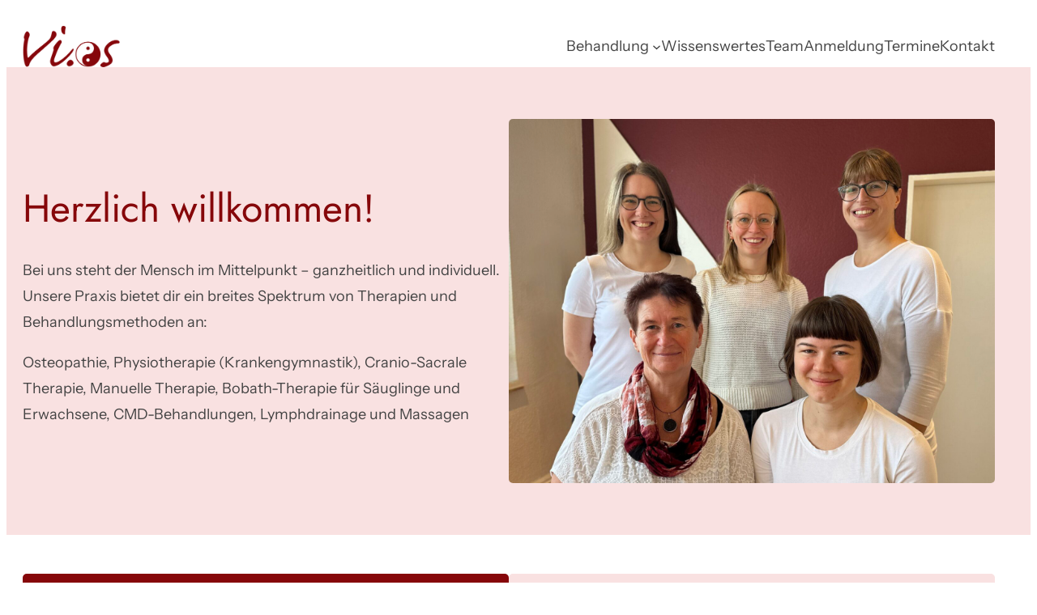

--- FILE ---
content_type: text/html; charset=UTF-8
request_url: https://vi-os.de/
body_size: 19239
content:
<!DOCTYPE html>
<html lang="de">
<head>
	<meta charset="UTF-8" />
	<meta name="viewport" content="width=device-width, initial-scale=1" />
<meta name='robots' content='index, follow, max-image-preview:large, max-snippet:-1, max-video-preview:-1' />
<!-- Google tag (gtag.js) consent mode dataLayer added by Site Kit -->
<script id="google_gtagjs-js-consent-mode-data-layer">
window.dataLayer = window.dataLayer || [];function gtag(){dataLayer.push(arguments);}
gtag('consent', 'default', {"ad_personalization":"denied","ad_storage":"denied","ad_user_data":"denied","analytics_storage":"denied","functionality_storage":"denied","security_storage":"denied","personalization_storage":"denied","region":["AT","BE","BG","CH","CY","CZ","DE","DK","EE","ES","FI","FR","GB","GR","HR","HU","IE","IS","IT","LI","LT","LU","LV","MT","NL","NO","PL","PT","RO","SE","SI","SK"],"wait_for_update":500});
window._googlesitekitConsentCategoryMap = {"statistics":["analytics_storage"],"marketing":["ad_storage","ad_user_data","ad_personalization"],"functional":["functionality_storage","security_storage"],"preferences":["personalization_storage"]};
window._googlesitekitConsents = {"ad_personalization":"denied","ad_storage":"denied","ad_user_data":"denied","analytics_storage":"denied","functionality_storage":"denied","security_storage":"denied","personalization_storage":"denied","region":["AT","BE","BG","CH","CY","CZ","DE","DK","EE","ES","FI","FR","GB","GR","HR","HU","IE","IS","IT","LI","LT","LU","LV","MT","NL","NO","PL","PT","RO","SE","SI","SK"],"wait_for_update":500};
</script>
<!-- End Google tag (gtag.js) consent mode dataLayer added by Site Kit -->

	<!-- This site is optimized with the Yoast SEO plugin v26.7 - https://yoast.com/wordpress/plugins/seo/ -->
	<title>Osteopathie und Physiotherapie Osnabrück &#8211; Praxis Vi.os</title>
	<meta name="description" content="Osteopathie und Physiotherapie in Osnabrück: Wir bieten dir umfassende Behandlungen, einen ganzheitlichen Ansatz und mehr!" />
	<link rel="canonical" href="https://vi-os.de/" />
	<meta property="og:locale" content="de_DE" />
	<meta property="og:type" content="website" />
	<meta property="og:title" content="Osteopathie und Physiotherapie Osnabrück &#8211; Praxis Vi.os" />
	<meta property="og:description" content="Osteopathie und Physiotherapie in Osnabrück: Wir bieten dir umfassende Behandlungen, einen ganzheitlichen Ansatz und mehr!" />
	<meta property="og:url" content="https://vi-os.de/" />
	<meta property="og:site_name" content="Praxis Vi.os" />
	<meta property="article:modified_time" content="2025-10-24T05:56:55+00:00" />
	<meta property="og:image" content="https://vi-os.de/wp-content/uploads/VIOS-Team-scaled.jpg" />
	<meta property="og:image:width" content="2560" />
	<meta property="og:image:height" content="1920" />
	<meta property="og:image:type" content="image/jpeg" />
	<meta name="twitter:card" content="summary_large_image" />
	<script type="application/ld+json" class="yoast-schema-graph">{"@context":"https://schema.org","@graph":[{"@type":"WebPage","@id":"https://vi-os.de/","url":"https://vi-os.de/","name":"Osteopathie und Physiotherapie Osnabrück &#8211; Praxis Vi.os","isPartOf":{"@id":"https://vi-os.de/#website"},"about":{"@id":"https://vi-os.de/#organization"},"primaryImageOfPage":{"@id":"https://vi-os.de/#primaryimage"},"image":{"@id":"https://vi-os.de/#primaryimage"},"thumbnailUrl":"https://vi-os.de/wp-content/uploads/VIOS-Team-scaled.jpg","datePublished":"2024-08-19T07:09:14+00:00","dateModified":"2025-10-24T05:56:55+00:00","description":"Osteopathie und Physiotherapie in Osnabrück: Wir bieten dir umfassende Behandlungen, einen ganzheitlichen Ansatz und mehr!","breadcrumb":{"@id":"https://vi-os.de/#breadcrumb"},"inLanguage":"de","potentialAction":[{"@type":"ReadAction","target":["https://vi-os.de/"]}]},{"@type":"ImageObject","inLanguage":"de","@id":"https://vi-os.de/#primaryimage","url":"https://vi-os.de/wp-content/uploads/VIOS-Team-scaled.jpg","contentUrl":"https://vi-os.de/wp-content/uploads/VIOS-Team-scaled.jpg","width":2560,"height":1920,"caption":"Gruppenbild aller Therapeut:innen"},{"@type":"BreadcrumbList","@id":"https://vi-os.de/#breadcrumb","itemListElement":[{"@type":"ListItem","position":1,"name":"Startseite"}]},{"@type":"WebSite","@id":"https://vi-os.de/#website","url":"https://vi-os.de/","name":"Praxis Vi.os","description":"Osteopathie und Physiotherapie in Osnabrück","publisher":{"@id":"https://vi-os.de/#organization"},"potentialAction":[{"@type":"SearchAction","target":{"@type":"EntryPoint","urlTemplate":"https://vi-os.de/?s={search_term_string}"},"query-input":{"@type":"PropertyValueSpecification","valueRequired":true,"valueName":"search_term_string"}}],"inLanguage":"de"},{"@type":"Organization","@id":"https://vi-os.de/#organization","name":"Praxis Vi.os","url":"https://vi-os.de/","logo":{"@type":"ImageObject","inLanguage":"de","@id":"https://vi-os.de/#/schema/logo/image/","url":"https://vi-os.de/wp-content/uploads/Logo-Vios-neuer-Farbton.png","contentUrl":"https://vi-os.de/wp-content/uploads/Logo-Vios-neuer-Farbton.png","width":9646,"height":4094,"caption":"Praxis Vi.os"},"image":{"@id":"https://vi-os.de/#/schema/logo/image/"}}]}</script>
	<!-- / Yoast SEO plugin. -->


<title>Osteopathie und Physiotherapie Osnabrück &#8211; Praxis Vi.os</title>
<link rel='dns-prefetch' href='//www.googletagmanager.com' />
<link rel="alternate" type="application/rss+xml" title="Praxis Vi.os &raquo; Feed" href="https://vi-os.de/feed/" />
<link rel="alternate" type="application/rss+xml" title="Praxis Vi.os &raquo; Kommentar-Feed" href="https://vi-os.de/comments/feed/" />
<link rel="alternate" title="oEmbed (JSON)" type="application/json+oembed" href="https://vi-os.de/wp-json/oembed/1.0/embed?url=https%3A%2F%2Fvi-os.de%2F" />
<link rel="alternate" title="oEmbed (XML)" type="text/xml+oembed" href="https://vi-os.de/wp-json/oembed/1.0/embed?url=https%3A%2F%2Fvi-os.de%2F&#038;format=xml" />
<style id='wp-img-auto-sizes-contain-inline-css'>
img:is([sizes=auto i],[sizes^="auto," i]){contain-intrinsic-size:3000px 1500px}
/*# sourceURL=wp-img-auto-sizes-contain-inline-css */
</style>
<style id='wp-block-site-logo-inline-css'>
.wp-block-site-logo{box-sizing:border-box;line-height:0}.wp-block-site-logo a{display:inline-block;line-height:0}.wp-block-site-logo.is-default-size img{height:auto;width:120px}.wp-block-site-logo img{height:auto;max-width:100%}.wp-block-site-logo a,.wp-block-site-logo img{border-radius:inherit}.wp-block-site-logo.aligncenter{margin-left:auto;margin-right:auto;text-align:center}:root :where(.wp-block-site-logo.is-style-rounded){border-radius:9999px}
/*# sourceURL=https://vi-os.de/wp-includes/blocks/site-logo/style.min.css */
</style>
<style id='wp-block-group-inline-css'>
.wp-block-group{box-sizing:border-box}:where(.wp-block-group.wp-block-group-is-layout-constrained){position:relative}
/*# sourceURL=https://vi-os.de/wp-includes/blocks/group/style.min.css */
</style>
<style id='wp-block-group-theme-inline-css'>
:where(.wp-block-group.has-background){padding:1.25em 2.375em}
/*# sourceURL=https://vi-os.de/wp-includes/blocks/group/theme.min.css */
</style>
<style id='wp-block-navigation-link-inline-css'>
.wp-block-navigation .wp-block-navigation-item__label{overflow-wrap:break-word}.wp-block-navigation .wp-block-navigation-item__description{display:none}.link-ui-tools{outline:1px solid #f0f0f0;padding:8px}.link-ui-block-inserter{padding-top:8px}.link-ui-block-inserter__back{margin-left:8px;text-transform:uppercase}
/*# sourceURL=https://vi-os.de/wp-includes/blocks/navigation-link/style.min.css */
</style>
<link rel='stylesheet' id='wp-block-navigation-css' href='https://vi-os.de/wp-includes/blocks/navigation/style.min.css?ver=6.9' media='all' />
<style id='wp-block-template-part-theme-inline-css'>
:root :where(.wp-block-template-part.has-background){margin-bottom:0;margin-top:0;padding:1.25em 2.375em}
/*# sourceURL=https://vi-os.de/wp-includes/blocks/template-part/theme.min.css */
</style>
<style id='wp-block-heading-inline-css'>
h1:where(.wp-block-heading).has-background,h2:where(.wp-block-heading).has-background,h3:where(.wp-block-heading).has-background,h4:where(.wp-block-heading).has-background,h5:where(.wp-block-heading).has-background,h6:where(.wp-block-heading).has-background{padding:1.25em 2.375em}h1.has-text-align-left[style*=writing-mode]:where([style*=vertical-lr]),h1.has-text-align-right[style*=writing-mode]:where([style*=vertical-rl]),h2.has-text-align-left[style*=writing-mode]:where([style*=vertical-lr]),h2.has-text-align-right[style*=writing-mode]:where([style*=vertical-rl]),h3.has-text-align-left[style*=writing-mode]:where([style*=vertical-lr]),h3.has-text-align-right[style*=writing-mode]:where([style*=vertical-rl]),h4.has-text-align-left[style*=writing-mode]:where([style*=vertical-lr]),h4.has-text-align-right[style*=writing-mode]:where([style*=vertical-rl]),h5.has-text-align-left[style*=writing-mode]:where([style*=vertical-lr]),h5.has-text-align-right[style*=writing-mode]:where([style*=vertical-rl]),h6.has-text-align-left[style*=writing-mode]:where([style*=vertical-lr]),h6.has-text-align-right[style*=writing-mode]:where([style*=vertical-rl]){rotate:180deg}
/*# sourceURL=https://vi-os.de/wp-includes/blocks/heading/style.min.css */
</style>
<link rel='stylesheet' id='otter-animation-css' href='https://vi-os.de/wp-content/plugins/blocks-animation/build/animation/index.css?ver=85c87361b4be0dc88708' media='all' />
<style id='wp-block-paragraph-inline-css'>
.is-small-text{font-size:.875em}.is-regular-text{font-size:1em}.is-large-text{font-size:2.25em}.is-larger-text{font-size:3em}.has-drop-cap:not(:focus):first-letter{float:left;font-size:8.4em;font-style:normal;font-weight:100;line-height:.68;margin:.05em .1em 0 0;text-transform:uppercase}body.rtl .has-drop-cap:not(:focus):first-letter{float:none;margin-left:.1em}p.has-drop-cap.has-background{overflow:hidden}:root :where(p.has-background){padding:1.25em 2.375em}:where(p.has-text-color:not(.has-link-color)) a{color:inherit}p.has-text-align-left[style*="writing-mode:vertical-lr"],p.has-text-align-right[style*="writing-mode:vertical-rl"]{rotate:180deg}
/*# sourceURL=https://vi-os.de/wp-includes/blocks/paragraph/style.min.css */
</style>
<style id='wp-block-image-inline-css'>
.wp-block-image>a,.wp-block-image>figure>a{display:inline-block}.wp-block-image img{box-sizing:border-box;height:auto;max-width:100%;vertical-align:bottom}@media not (prefers-reduced-motion){.wp-block-image img.hide{visibility:hidden}.wp-block-image img.show{animation:show-content-image .4s}}.wp-block-image[style*=border-radius] img,.wp-block-image[style*=border-radius]>a{border-radius:inherit}.wp-block-image.has-custom-border img{box-sizing:border-box}.wp-block-image.aligncenter{text-align:center}.wp-block-image.alignfull>a,.wp-block-image.alignwide>a{width:100%}.wp-block-image.alignfull img,.wp-block-image.alignwide img{height:auto;width:100%}.wp-block-image .aligncenter,.wp-block-image .alignleft,.wp-block-image .alignright,.wp-block-image.aligncenter,.wp-block-image.alignleft,.wp-block-image.alignright{display:table}.wp-block-image .aligncenter>figcaption,.wp-block-image .alignleft>figcaption,.wp-block-image .alignright>figcaption,.wp-block-image.aligncenter>figcaption,.wp-block-image.alignleft>figcaption,.wp-block-image.alignright>figcaption{caption-side:bottom;display:table-caption}.wp-block-image .alignleft{float:left;margin:.5em 1em .5em 0}.wp-block-image .alignright{float:right;margin:.5em 0 .5em 1em}.wp-block-image .aligncenter{margin-left:auto;margin-right:auto}.wp-block-image :where(figcaption){margin-bottom:1em;margin-top:.5em}.wp-block-image.is-style-circle-mask img{border-radius:9999px}@supports ((-webkit-mask-image:none) or (mask-image:none)) or (-webkit-mask-image:none){.wp-block-image.is-style-circle-mask img{border-radius:0;-webkit-mask-image:url('data:image/svg+xml;utf8,<svg viewBox="0 0 100 100" xmlns="http://www.w3.org/2000/svg"><circle cx="50" cy="50" r="50"/></svg>');mask-image:url('data:image/svg+xml;utf8,<svg viewBox="0 0 100 100" xmlns="http://www.w3.org/2000/svg"><circle cx="50" cy="50" r="50"/></svg>');mask-mode:alpha;-webkit-mask-position:center;mask-position:center;-webkit-mask-repeat:no-repeat;mask-repeat:no-repeat;-webkit-mask-size:contain;mask-size:contain}}:root :where(.wp-block-image.is-style-rounded img,.wp-block-image .is-style-rounded img){border-radius:9999px}.wp-block-image figure{margin:0}.wp-lightbox-container{display:flex;flex-direction:column;position:relative}.wp-lightbox-container img{cursor:zoom-in}.wp-lightbox-container img:hover+button{opacity:1}.wp-lightbox-container button{align-items:center;backdrop-filter:blur(16px) saturate(180%);background-color:#5a5a5a40;border:none;border-radius:4px;cursor:zoom-in;display:flex;height:20px;justify-content:center;opacity:0;padding:0;position:absolute;right:16px;text-align:center;top:16px;width:20px;z-index:100}@media not (prefers-reduced-motion){.wp-lightbox-container button{transition:opacity .2s ease}}.wp-lightbox-container button:focus-visible{outline:3px auto #5a5a5a40;outline:3px auto -webkit-focus-ring-color;outline-offset:3px}.wp-lightbox-container button:hover{cursor:pointer;opacity:1}.wp-lightbox-container button:focus{opacity:1}.wp-lightbox-container button:focus,.wp-lightbox-container button:hover,.wp-lightbox-container button:not(:hover):not(:active):not(.has-background){background-color:#5a5a5a40;border:none}.wp-lightbox-overlay{box-sizing:border-box;cursor:zoom-out;height:100vh;left:0;overflow:hidden;position:fixed;top:0;visibility:hidden;width:100%;z-index:100000}.wp-lightbox-overlay .close-button{align-items:center;cursor:pointer;display:flex;justify-content:center;min-height:40px;min-width:40px;padding:0;position:absolute;right:calc(env(safe-area-inset-right) + 16px);top:calc(env(safe-area-inset-top) + 16px);z-index:5000000}.wp-lightbox-overlay .close-button:focus,.wp-lightbox-overlay .close-button:hover,.wp-lightbox-overlay .close-button:not(:hover):not(:active):not(.has-background){background:none;border:none}.wp-lightbox-overlay .lightbox-image-container{height:var(--wp--lightbox-container-height);left:50%;overflow:hidden;position:absolute;top:50%;transform:translate(-50%,-50%);transform-origin:top left;width:var(--wp--lightbox-container-width);z-index:9999999999}.wp-lightbox-overlay .wp-block-image{align-items:center;box-sizing:border-box;display:flex;height:100%;justify-content:center;margin:0;position:relative;transform-origin:0 0;width:100%;z-index:3000000}.wp-lightbox-overlay .wp-block-image img{height:var(--wp--lightbox-image-height);min-height:var(--wp--lightbox-image-height);min-width:var(--wp--lightbox-image-width);width:var(--wp--lightbox-image-width)}.wp-lightbox-overlay .wp-block-image figcaption{display:none}.wp-lightbox-overlay button{background:none;border:none}.wp-lightbox-overlay .scrim{background-color:#fff;height:100%;opacity:.9;position:absolute;width:100%;z-index:2000000}.wp-lightbox-overlay.active{visibility:visible}@media not (prefers-reduced-motion){.wp-lightbox-overlay.active{animation:turn-on-visibility .25s both}.wp-lightbox-overlay.active img{animation:turn-on-visibility .35s both}.wp-lightbox-overlay.show-closing-animation:not(.active){animation:turn-off-visibility .35s both}.wp-lightbox-overlay.show-closing-animation:not(.active) img{animation:turn-off-visibility .25s both}.wp-lightbox-overlay.zoom.active{animation:none;opacity:1;visibility:visible}.wp-lightbox-overlay.zoom.active .lightbox-image-container{animation:lightbox-zoom-in .4s}.wp-lightbox-overlay.zoom.active .lightbox-image-container img{animation:none}.wp-lightbox-overlay.zoom.active .scrim{animation:turn-on-visibility .4s forwards}.wp-lightbox-overlay.zoom.show-closing-animation:not(.active){animation:none}.wp-lightbox-overlay.zoom.show-closing-animation:not(.active) .lightbox-image-container{animation:lightbox-zoom-out .4s}.wp-lightbox-overlay.zoom.show-closing-animation:not(.active) .lightbox-image-container img{animation:none}.wp-lightbox-overlay.zoom.show-closing-animation:not(.active) .scrim{animation:turn-off-visibility .4s forwards}}@keyframes show-content-image{0%{visibility:hidden}99%{visibility:hidden}to{visibility:visible}}@keyframes turn-on-visibility{0%{opacity:0}to{opacity:1}}@keyframes turn-off-visibility{0%{opacity:1;visibility:visible}99%{opacity:0;visibility:visible}to{opacity:0;visibility:hidden}}@keyframes lightbox-zoom-in{0%{transform:translate(calc((-100vw + var(--wp--lightbox-scrollbar-width))/2 + var(--wp--lightbox-initial-left-position)),calc(-50vh + var(--wp--lightbox-initial-top-position))) scale(var(--wp--lightbox-scale))}to{transform:translate(-50%,-50%) scale(1)}}@keyframes lightbox-zoom-out{0%{transform:translate(-50%,-50%) scale(1);visibility:visible}99%{visibility:visible}to{transform:translate(calc((-100vw + var(--wp--lightbox-scrollbar-width))/2 + var(--wp--lightbox-initial-left-position)),calc(-50vh + var(--wp--lightbox-initial-top-position))) scale(var(--wp--lightbox-scale));visibility:hidden}}
/*# sourceURL=https://vi-os.de/wp-includes/blocks/image/style.min.css */
</style>
<style id='wp-block-image-theme-inline-css'>
:root :where(.wp-block-image figcaption){color:#555;font-size:13px;text-align:center}.is-dark-theme :root :where(.wp-block-image figcaption){color:#ffffffa6}.wp-block-image{margin:0 0 1em}
/*# sourceURL=https://vi-os.de/wp-includes/blocks/image/theme.min.css */
</style>
<style id='wp-block-columns-inline-css'>
.wp-block-columns{box-sizing:border-box;display:flex;flex-wrap:wrap!important}@media (min-width:782px){.wp-block-columns{flex-wrap:nowrap!important}}.wp-block-columns{align-items:normal!important}.wp-block-columns.are-vertically-aligned-top{align-items:flex-start}.wp-block-columns.are-vertically-aligned-center{align-items:center}.wp-block-columns.are-vertically-aligned-bottom{align-items:flex-end}@media (max-width:781px){.wp-block-columns:not(.is-not-stacked-on-mobile)>.wp-block-column{flex-basis:100%!important}}@media (min-width:782px){.wp-block-columns:not(.is-not-stacked-on-mobile)>.wp-block-column{flex-basis:0;flex-grow:1}.wp-block-columns:not(.is-not-stacked-on-mobile)>.wp-block-column[style*=flex-basis]{flex-grow:0}}.wp-block-columns.is-not-stacked-on-mobile{flex-wrap:nowrap!important}.wp-block-columns.is-not-stacked-on-mobile>.wp-block-column{flex-basis:0;flex-grow:1}.wp-block-columns.is-not-stacked-on-mobile>.wp-block-column[style*=flex-basis]{flex-grow:0}:where(.wp-block-columns){margin-bottom:1.75em}:where(.wp-block-columns.has-background){padding:1.25em 2.375em}.wp-block-column{flex-grow:1;min-width:0;overflow-wrap:break-word;word-break:break-word}.wp-block-column.is-vertically-aligned-top{align-self:flex-start}.wp-block-column.is-vertically-aligned-center{align-self:center}.wp-block-column.is-vertically-aligned-bottom{align-self:flex-end}.wp-block-column.is-vertically-aligned-stretch{align-self:stretch}.wp-block-column.is-vertically-aligned-bottom,.wp-block-column.is-vertically-aligned-center,.wp-block-column.is-vertically-aligned-top{width:100%}
/*# sourceURL=https://vi-os.de/wp-includes/blocks/columns/style.min.css */
</style>
<style id='wp-block-button-inline-css'>
.wp-block-button__link{align-content:center;box-sizing:border-box;cursor:pointer;display:inline-block;height:100%;text-align:center;word-break:break-word}.wp-block-button__link.aligncenter{text-align:center}.wp-block-button__link.alignright{text-align:right}:where(.wp-block-button__link){border-radius:9999px;box-shadow:none;padding:calc(.667em + 2px) calc(1.333em + 2px);text-decoration:none}.wp-block-button[style*=text-decoration] .wp-block-button__link{text-decoration:inherit}.wp-block-buttons>.wp-block-button.has-custom-width{max-width:none}.wp-block-buttons>.wp-block-button.has-custom-width .wp-block-button__link{width:100%}.wp-block-buttons>.wp-block-button.has-custom-font-size .wp-block-button__link{font-size:inherit}.wp-block-buttons>.wp-block-button.wp-block-button__width-25{width:calc(25% - var(--wp--style--block-gap, .5em)*.75)}.wp-block-buttons>.wp-block-button.wp-block-button__width-50{width:calc(50% - var(--wp--style--block-gap, .5em)*.5)}.wp-block-buttons>.wp-block-button.wp-block-button__width-75{width:calc(75% - var(--wp--style--block-gap, .5em)*.25)}.wp-block-buttons>.wp-block-button.wp-block-button__width-100{flex-basis:100%;width:100%}.wp-block-buttons.is-vertical>.wp-block-button.wp-block-button__width-25{width:25%}.wp-block-buttons.is-vertical>.wp-block-button.wp-block-button__width-50{width:50%}.wp-block-buttons.is-vertical>.wp-block-button.wp-block-button__width-75{width:75%}.wp-block-button.is-style-squared,.wp-block-button__link.wp-block-button.is-style-squared{border-radius:0}.wp-block-button.no-border-radius,.wp-block-button__link.no-border-radius{border-radius:0!important}:root :where(.wp-block-button .wp-block-button__link.is-style-outline),:root :where(.wp-block-button.is-style-outline>.wp-block-button__link){border:2px solid;padding:.667em 1.333em}:root :where(.wp-block-button .wp-block-button__link.is-style-outline:not(.has-text-color)),:root :where(.wp-block-button.is-style-outline>.wp-block-button__link:not(.has-text-color)){color:currentColor}:root :where(.wp-block-button .wp-block-button__link.is-style-outline:not(.has-background)),:root :where(.wp-block-button.is-style-outline>.wp-block-button__link:not(.has-background)){background-color:initial;background-image:none}
/*# sourceURL=https://vi-os.de/wp-includes/blocks/button/style.min.css */
</style>
<style id='wp-block-buttons-inline-css'>
.wp-block-buttons{box-sizing:border-box}.wp-block-buttons.is-vertical{flex-direction:column}.wp-block-buttons.is-vertical>.wp-block-button:last-child{margin-bottom:0}.wp-block-buttons>.wp-block-button{display:inline-block;margin:0}.wp-block-buttons.is-content-justification-left{justify-content:flex-start}.wp-block-buttons.is-content-justification-left.is-vertical{align-items:flex-start}.wp-block-buttons.is-content-justification-center{justify-content:center}.wp-block-buttons.is-content-justification-center.is-vertical{align-items:center}.wp-block-buttons.is-content-justification-right{justify-content:flex-end}.wp-block-buttons.is-content-justification-right.is-vertical{align-items:flex-end}.wp-block-buttons.is-content-justification-space-between{justify-content:space-between}.wp-block-buttons.aligncenter{text-align:center}.wp-block-buttons:not(.is-content-justification-space-between,.is-content-justification-right,.is-content-justification-left,.is-content-justification-center) .wp-block-button.aligncenter{margin-left:auto;margin-right:auto;width:100%}.wp-block-buttons[style*=text-decoration] .wp-block-button,.wp-block-buttons[style*=text-decoration] .wp-block-button__link{text-decoration:inherit}.wp-block-buttons.has-custom-font-size .wp-block-button__link{font-size:inherit}.wp-block-buttons .wp-block-button__link{width:100%}.wp-block-button.aligncenter{text-align:center}
/*# sourceURL=https://vi-os.de/wp-includes/blocks/buttons/style.min.css */
</style>
<style id='wp-block-separator-inline-css'>
@charset "UTF-8";.wp-block-separator{border:none;border-top:2px solid}:root :where(.wp-block-separator.is-style-dots){height:auto;line-height:1;text-align:center}:root :where(.wp-block-separator.is-style-dots):before{color:currentColor;content:"···";font-family:serif;font-size:1.5em;letter-spacing:2em;padding-left:2em}.wp-block-separator.is-style-dots{background:none!important;border:none!important}
/*# sourceURL=https://vi-os.de/wp-includes/blocks/separator/style.min.css */
</style>
<style id='wp-block-separator-theme-inline-css'>
.wp-block-separator.has-css-opacity{opacity:.4}.wp-block-separator{border:none;border-bottom:2px solid;margin-left:auto;margin-right:auto}.wp-block-separator.has-alpha-channel-opacity{opacity:1}.wp-block-separator:not(.is-style-wide):not(.is-style-dots){width:100px}.wp-block-separator.has-background:not(.is-style-dots){border-bottom:none;height:1px}.wp-block-separator.has-background:not(.is-style-wide):not(.is-style-dots){height:2px}
/*# sourceURL=https://vi-os.de/wp-includes/blocks/separator/theme.min.css */
</style>
<style id='wp-block-post-featured-image-inline-css'>
.wp-block-post-featured-image{margin-left:0;margin-right:0}.wp-block-post-featured-image a{display:block;height:100%}.wp-block-post-featured-image :where(img){box-sizing:border-box;height:auto;max-width:100%;vertical-align:bottom;width:100%}.wp-block-post-featured-image.alignfull img,.wp-block-post-featured-image.alignwide img{width:100%}.wp-block-post-featured-image .wp-block-post-featured-image__overlay.has-background-dim{background-color:#000;inset:0;position:absolute}.wp-block-post-featured-image{position:relative}.wp-block-post-featured-image .wp-block-post-featured-image__overlay.has-background-gradient{background-color:initial}.wp-block-post-featured-image .wp-block-post-featured-image__overlay.has-background-dim-0{opacity:0}.wp-block-post-featured-image .wp-block-post-featured-image__overlay.has-background-dim-10{opacity:.1}.wp-block-post-featured-image .wp-block-post-featured-image__overlay.has-background-dim-20{opacity:.2}.wp-block-post-featured-image .wp-block-post-featured-image__overlay.has-background-dim-30{opacity:.3}.wp-block-post-featured-image .wp-block-post-featured-image__overlay.has-background-dim-40{opacity:.4}.wp-block-post-featured-image .wp-block-post-featured-image__overlay.has-background-dim-50{opacity:.5}.wp-block-post-featured-image .wp-block-post-featured-image__overlay.has-background-dim-60{opacity:.6}.wp-block-post-featured-image .wp-block-post-featured-image__overlay.has-background-dim-70{opacity:.7}.wp-block-post-featured-image .wp-block-post-featured-image__overlay.has-background-dim-80{opacity:.8}.wp-block-post-featured-image .wp-block-post-featured-image__overlay.has-background-dim-90{opacity:.9}.wp-block-post-featured-image .wp-block-post-featured-image__overlay.has-background-dim-100{opacity:1}.wp-block-post-featured-image:where(.alignleft,.alignright){width:100%}
/*# sourceURL=https://vi-os.de/wp-includes/blocks/post-featured-image/style.min.css */
</style>
<style id='wp-block-post-title-inline-css'>
.wp-block-post-title{box-sizing:border-box;word-break:break-word}.wp-block-post-title :where(a){display:inline-block;font-family:inherit;font-size:inherit;font-style:inherit;font-weight:inherit;letter-spacing:inherit;line-height:inherit;text-decoration:inherit}
/*# sourceURL=https://vi-os.de/wp-includes/blocks/post-title/style.min.css */
</style>
<style id='wp-block-post-excerpt-inline-css'>
:where(.wp-block-post-excerpt){box-sizing:border-box;margin-bottom:var(--wp--style--block-gap);margin-top:var(--wp--style--block-gap)}.wp-block-post-excerpt__excerpt{margin-bottom:0;margin-top:0}.wp-block-post-excerpt__more-text{margin-bottom:0;margin-top:var(--wp--style--block-gap)}.wp-block-post-excerpt__more-link{display:inline-block}
/*# sourceURL=https://vi-os.de/wp-includes/blocks/post-excerpt/style.min.css */
</style>
<style id='wp-block-post-template-inline-css'>
.wp-block-post-template{box-sizing:border-box;list-style:none;margin-bottom:0;margin-top:0;max-width:100%;padding:0}.wp-block-post-template.is-flex-container{display:flex;flex-direction:row;flex-wrap:wrap;gap:1.25em}.wp-block-post-template.is-flex-container>li{margin:0;width:100%}@media (min-width:600px){.wp-block-post-template.is-flex-container.is-flex-container.columns-2>li{width:calc(50% - .625em)}.wp-block-post-template.is-flex-container.is-flex-container.columns-3>li{width:calc(33.33333% - .83333em)}.wp-block-post-template.is-flex-container.is-flex-container.columns-4>li{width:calc(25% - .9375em)}.wp-block-post-template.is-flex-container.is-flex-container.columns-5>li{width:calc(20% - 1em)}.wp-block-post-template.is-flex-container.is-flex-container.columns-6>li{width:calc(16.66667% - 1.04167em)}}@media (max-width:600px){.wp-block-post-template-is-layout-grid.wp-block-post-template-is-layout-grid.wp-block-post-template-is-layout-grid.wp-block-post-template-is-layout-grid{grid-template-columns:1fr}}.wp-block-post-template-is-layout-constrained>li>.alignright,.wp-block-post-template-is-layout-flow>li>.alignright{float:right;margin-inline-end:0;margin-inline-start:2em}.wp-block-post-template-is-layout-constrained>li>.alignleft,.wp-block-post-template-is-layout-flow>li>.alignleft{float:left;margin-inline-end:2em;margin-inline-start:0}.wp-block-post-template-is-layout-constrained>li>.aligncenter,.wp-block-post-template-is-layout-flow>li>.aligncenter{margin-inline-end:auto;margin-inline-start:auto}
/*# sourceURL=https://vi-os.de/wp-includes/blocks/post-template/style.min.css */
</style>
<style id='wp-block-post-content-inline-css'>
.wp-block-post-content{display:flow-root}
/*# sourceURL=https://vi-os.de/wp-includes/blocks/post-content/style.min.css */
</style>
<style id='wp-block-library-inline-css'>
:root{--wp-block-synced-color:#7a00df;--wp-block-synced-color--rgb:122,0,223;--wp-bound-block-color:var(--wp-block-synced-color);--wp-editor-canvas-background:#ddd;--wp-admin-theme-color:#007cba;--wp-admin-theme-color--rgb:0,124,186;--wp-admin-theme-color-darker-10:#006ba1;--wp-admin-theme-color-darker-10--rgb:0,107,160.5;--wp-admin-theme-color-darker-20:#005a87;--wp-admin-theme-color-darker-20--rgb:0,90,135;--wp-admin-border-width-focus:2px}@media (min-resolution:192dpi){:root{--wp-admin-border-width-focus:1.5px}}.wp-element-button{cursor:pointer}:root .has-very-light-gray-background-color{background-color:#eee}:root .has-very-dark-gray-background-color{background-color:#313131}:root .has-very-light-gray-color{color:#eee}:root .has-very-dark-gray-color{color:#313131}:root .has-vivid-green-cyan-to-vivid-cyan-blue-gradient-background{background:linear-gradient(135deg,#00d084,#0693e3)}:root .has-purple-crush-gradient-background{background:linear-gradient(135deg,#34e2e4,#4721fb 50%,#ab1dfe)}:root .has-hazy-dawn-gradient-background{background:linear-gradient(135deg,#faaca8,#dad0ec)}:root .has-subdued-olive-gradient-background{background:linear-gradient(135deg,#fafae1,#67a671)}:root .has-atomic-cream-gradient-background{background:linear-gradient(135deg,#fdd79a,#004a59)}:root .has-nightshade-gradient-background{background:linear-gradient(135deg,#330968,#31cdcf)}:root .has-midnight-gradient-background{background:linear-gradient(135deg,#020381,#2874fc)}:root{--wp--preset--font-size--normal:16px;--wp--preset--font-size--huge:42px}.has-regular-font-size{font-size:1em}.has-larger-font-size{font-size:2.625em}.has-normal-font-size{font-size:var(--wp--preset--font-size--normal)}.has-huge-font-size{font-size:var(--wp--preset--font-size--huge)}.has-text-align-center{text-align:center}.has-text-align-left{text-align:left}.has-text-align-right{text-align:right}.has-fit-text{white-space:nowrap!important}#end-resizable-editor-section{display:none}.aligncenter{clear:both}.items-justified-left{justify-content:flex-start}.items-justified-center{justify-content:center}.items-justified-right{justify-content:flex-end}.items-justified-space-between{justify-content:space-between}.screen-reader-text{border:0;clip-path:inset(50%);height:1px;margin:-1px;overflow:hidden;padding:0;position:absolute;width:1px;word-wrap:normal!important}.screen-reader-text:focus{background-color:#ddd;clip-path:none;color:#444;display:block;font-size:1em;height:auto;left:5px;line-height:normal;padding:15px 23px 14px;text-decoration:none;top:5px;width:auto;z-index:100000}html :where(.has-border-color){border-style:solid}html :where([style*=border-top-color]){border-top-style:solid}html :where([style*=border-right-color]){border-right-style:solid}html :where([style*=border-bottom-color]){border-bottom-style:solid}html :where([style*=border-left-color]){border-left-style:solid}html :where([style*=border-width]){border-style:solid}html :where([style*=border-top-width]){border-top-style:solid}html :where([style*=border-right-width]){border-right-style:solid}html :where([style*=border-bottom-width]){border-bottom-style:solid}html :where([style*=border-left-width]){border-left-style:solid}html :where(img[class*=wp-image-]){height:auto;max-width:100%}:where(figure){margin:0 0 1em}html :where(.is-position-sticky){--wp-admin--admin-bar--position-offset:var(--wp-admin--admin-bar--height,0px)}@media screen and (max-width:600px){html :where(.is-position-sticky){--wp-admin--admin-bar--position-offset:0px}}
/*# sourceURL=/wp-includes/css/dist/block-library/common.min.css */
</style>
<style id='global-styles-inline-css'>
:root{--wp--preset--aspect-ratio--square: 1;--wp--preset--aspect-ratio--4-3: 4/3;--wp--preset--aspect-ratio--3-4: 3/4;--wp--preset--aspect-ratio--3-2: 3/2;--wp--preset--aspect-ratio--2-3: 2/3;--wp--preset--aspect-ratio--16-9: 16/9;--wp--preset--aspect-ratio--9-16: 9/16;--wp--preset--color--black: #000000;--wp--preset--color--cyan-bluish-gray: #abb8c3;--wp--preset--color--white: #ffffff;--wp--preset--color--pale-pink: #f78da7;--wp--preset--color--vivid-red: #cf2e2e;--wp--preset--color--luminous-vivid-orange: #ff6900;--wp--preset--color--luminous-vivid-amber: #fcb900;--wp--preset--color--light-green-cyan: #7bdcb5;--wp--preset--color--vivid-green-cyan: #00d084;--wp--preset--color--pale-cyan-blue: #8ed1fc;--wp--preset--color--vivid-cyan-blue: #0693e3;--wp--preset--color--vivid-purple: #9b51e0;--wp--preset--color--background: #ffffff;--wp--preset--color--base: #434343;--wp--preset--color--primary: #86070a;--wp--preset--color--secondary: #4a4a4a;--wp--preset--color--tertiary: #fff8f5;--wp--preset--color--quaternary: #e7e7e7;--wp--preset--color--quinary: #cccccc;--wp--preset--color--senary: #2f2f2f;--wp--preset--color--septenary: #FCB900;--wp--preset--color--transparent: transparent;--wp--preset--color--current-color: currentColor;--wp--preset--color--inherit: inherit;--wp--preset--color--custom-main-light: #f9e1e1;--wp--preset--color--custom-main: #86070a;--wp--preset--color--custom-mono-light: #805d68;--wp--preset--color--custom-main-contrast: #f6d1d1;--wp--preset--gradient--vivid-cyan-blue-to-vivid-purple: linear-gradient(135deg,rgb(6,147,227) 0%,rgb(155,81,224) 100%);--wp--preset--gradient--light-green-cyan-to-vivid-green-cyan: linear-gradient(135deg,rgb(122,220,180) 0%,rgb(0,208,130) 100%);--wp--preset--gradient--luminous-vivid-amber-to-luminous-vivid-orange: linear-gradient(135deg,rgb(252,185,0) 0%,rgb(255,105,0) 100%);--wp--preset--gradient--luminous-vivid-orange-to-vivid-red: linear-gradient(135deg,rgb(255,105,0) 0%,rgb(207,46,46) 100%);--wp--preset--gradient--very-light-gray-to-cyan-bluish-gray: linear-gradient(135deg,rgb(238,238,238) 0%,rgb(169,184,195) 100%);--wp--preset--gradient--cool-to-warm-spectrum: linear-gradient(135deg,rgb(74,234,220) 0%,rgb(151,120,209) 20%,rgb(207,42,186) 40%,rgb(238,44,130) 60%,rgb(251,105,98) 80%,rgb(254,248,76) 100%);--wp--preset--gradient--blush-light-purple: linear-gradient(135deg,rgb(255,206,236) 0%,rgb(152,150,240) 100%);--wp--preset--gradient--blush-bordeaux: linear-gradient(135deg,rgb(254,205,165) 0%,rgb(254,45,45) 50%,rgb(107,0,62) 100%);--wp--preset--gradient--luminous-dusk: linear-gradient(135deg,rgb(255,203,112) 0%,rgb(199,81,192) 50%,rgb(65,88,208) 100%);--wp--preset--gradient--pale-ocean: linear-gradient(135deg,rgb(255,245,203) 0%,rgb(182,227,212) 50%,rgb(51,167,181) 100%);--wp--preset--gradient--electric-grass: linear-gradient(135deg,rgb(202,248,128) 0%,rgb(113,206,126) 100%);--wp--preset--gradient--midnight: linear-gradient(135deg,rgb(2,3,129) 0%,rgb(40,116,252) 100%);--wp--preset--font-size--small: 0.84rem;--wp--preset--font-size--medium: clamp(1.2rem, 1.2rem + ((1vw - 0.2rem) * 0.545), 1.5rem);--wp--preset--font-size--large: clamp(1.44rem, 1.44rem + ((1vw - 0.2rem) * 1.018), 2rem);--wp--preset--font-size--x-large: clamp(1.73rem, 1.73rem + ((1vw - 0.2rem) * 1.691), 2.66rem);--wp--preset--font-size--x-small: 0.63rem;--wp--preset--font-size--base: clamp(1rem, 1rem + ((1vw - 0.2rem) * 0.236), 1.13rem);--wp--preset--font-size--xx-large: clamp(2.07rem, 2.07rem + ((1vw - 0.2rem) * 2.691), 3.55rem);--wp--preset--font-size--xxx-large: clamp(2.49rem, 2.49rem + ((1vw - 0.2rem) * 4.073), 4.73rem);--wp--preset--font-size--xxxx-large: clamp(2.99rem, 2.99rem + ((1vw - 0.2rem) * 6.036), 6.31rem);--wp--preset--font-family--jost: Jost, sans-serif;--wp--preset--font-family--instrument-sans: "Instrument Sans", sans-serif;--wp--preset--spacing--20: 0.44rem;--wp--preset--spacing--30: 0.67rem;--wp--preset--spacing--40: 1rem;--wp--preset--spacing--50: 1.5rem;--wp--preset--spacing--60: 2.25rem;--wp--preset--spacing--70: 3.38rem;--wp--preset--spacing--80: 5.06rem;--wp--preset--spacing--xx-small: 8px;--wp--preset--spacing--x-small: clamp(0.75rem, 0.659rem + 0.45vw, 1rem);--wp--preset--spacing--small: clamp(1.125rem, 0.989rem + 0.68vw, 1.5rem);--wp--preset--spacing--medium: clamp(1.5rem, 1.318rem + 0.91vw, 2rem);--wp--preset--spacing--large: clamp(2.125rem, 1.807rem + 1.59vw, 3rem);--wp--preset--spacing--x-large: clamp(2.625rem, 2.125rem + 2.5vw, 4rem);--wp--preset--spacing--xx-large: clamp(3.688rem, 2.847rem + 4.2vw, 6rem);--wp--preset--shadow--natural: 6px 6px 9px rgba(0, 0, 0, 0.2);--wp--preset--shadow--deep: 12px 12px 50px rgba(0, 0, 0, 0.4);--wp--preset--shadow--sharp: 6px 6px 0px rgba(0, 0, 0, 0.2);--wp--preset--shadow--outlined: 6px 6px 0px -3px rgb(255, 255, 255), 6px 6px rgb(0, 0, 0);--wp--preset--shadow--crisp: 6px 6px 0px rgb(0, 0, 0);}:root { --wp--style--global--content-size: 760px;--wp--style--global--wide-size: 1200px; }:where(body) { margin: 0; }.wp-site-blocks { padding-top: var(--wp--style--root--padding-top); padding-bottom: var(--wp--style--root--padding-bottom); }.has-global-padding { padding-right: var(--wp--style--root--padding-right); padding-left: var(--wp--style--root--padding-left); }.has-global-padding > .alignfull { margin-right: calc(var(--wp--style--root--padding-right) * -1); margin-left: calc(var(--wp--style--root--padding-left) * -1); }.has-global-padding :where(:not(.alignfull.is-layout-flow) > .has-global-padding:not(.wp-block-block, .alignfull)) { padding-right: 0; padding-left: 0; }.has-global-padding :where(:not(.alignfull.is-layout-flow) > .has-global-padding:not(.wp-block-block, .alignfull)) > .alignfull { margin-left: 0; margin-right: 0; }.wp-site-blocks > .alignleft { float: left; margin-right: 2em; }.wp-site-blocks > .alignright { float: right; margin-left: 2em; }.wp-site-blocks > .aligncenter { justify-content: center; margin-left: auto; margin-right: auto; }:where(.wp-site-blocks) > * { margin-block-start: 24px; margin-block-end: 0; }:where(.wp-site-blocks) > :first-child { margin-block-start: 0; }:where(.wp-site-blocks) > :last-child { margin-block-end: 0; }:root { --wp--style--block-gap: 24px; }:root :where(.is-layout-flow) > :first-child{margin-block-start: 0;}:root :where(.is-layout-flow) > :last-child{margin-block-end: 0;}:root :where(.is-layout-flow) > *{margin-block-start: 24px;margin-block-end: 0;}:root :where(.is-layout-constrained) > :first-child{margin-block-start: 0;}:root :where(.is-layout-constrained) > :last-child{margin-block-end: 0;}:root :where(.is-layout-constrained) > *{margin-block-start: 24px;margin-block-end: 0;}:root :where(.is-layout-flex){gap: 24px;}:root :where(.is-layout-grid){gap: 24px;}.is-layout-flow > .alignleft{float: left;margin-inline-start: 0;margin-inline-end: 2em;}.is-layout-flow > .alignright{float: right;margin-inline-start: 2em;margin-inline-end: 0;}.is-layout-flow > .aligncenter{margin-left: auto !important;margin-right: auto !important;}.is-layout-constrained > .alignleft{float: left;margin-inline-start: 0;margin-inline-end: 2em;}.is-layout-constrained > .alignright{float: right;margin-inline-start: 2em;margin-inline-end: 0;}.is-layout-constrained > .aligncenter{margin-left: auto !important;margin-right: auto !important;}.is-layout-constrained > :where(:not(.alignleft):not(.alignright):not(.alignfull)){max-width: var(--wp--style--global--content-size);margin-left: auto !important;margin-right: auto !important;}.is-layout-constrained > .alignwide{max-width: var(--wp--style--global--wide-size);}body .is-layout-flex{display: flex;}.is-layout-flex{flex-wrap: wrap;align-items: center;}.is-layout-flex > :is(*, div){margin: 0;}body .is-layout-grid{display: grid;}.is-layout-grid > :is(*, div){margin: 0;}body{background-color: var(--wp--preset--color--background);color: var(--wp--preset--color--base);font-family: var(--wp--preset--font-family--instrument-sans);font-size: var(--wp--preset--font-size--base);font-style: normal;font-weight: 400;line-height: 1.8;--wp--style--root--padding-top: 0px;--wp--style--root--padding-right: 20px;--wp--style--root--padding-bottom: 0px;--wp--style--root--padding-left: 20px;}a:where(:not(.wp-element-button)){color: var(--wp--preset--color--custom-main);font-family: var(--wp--preset--font-family--instrument-sans);text-decoration: underline;}h1, h2, h3, h4, h5, h6{color: var(--wp--preset--color--custom-main);font-family: var(--wp--preset--font-family--jost);font-style: normal;font-weight: 400;}h1{font-family: var(--wp--preset--font-family--jost);font-size: clamp(1.743rem, 1.743rem + ((1vw - 0.2rem) * 2.285), 3rem);line-height: 1.2;}h2{font-family: var(--wp--preset--font-family--jost);font-size: var(--wp--preset--font-size--medium);font-style: normal;font-weight: 400;line-height: 1.3;}h3{font-family: var(--wp--preset--font-family--jost);font-size: var(--wp--preset--font-size--medium);line-height: 1.4;}h4{font-family: var(--wp--preset--font-family--jost);font-size: clamp(0.875rem, 0.875rem + ((1vw - 0.2rem) * 0.591), 1.2rem);line-height: 1.5;}h5{font-family: var(--wp--preset--font-family--jost);font-size: var(--wp--preset--font-size--base);line-height: 1.6;}h6{font-family: var(--wp--preset--font-family--jost);font-size: var(--wp--preset--font-size--base);line-height: 1.6;}:root :where(.wp-element-button, .wp-block-button__link){background-color: var(--wp--preset--color--custom-main);border-width: 0;color: #fff;font-family: inherit;font-size: inherit;font-style: inherit;font-weight: inherit;letter-spacing: inherit;line-height: inherit;padding-top: calc(0.667em + 2px);padding-right: calc(1.333em + 2px);padding-bottom: calc(0.667em + 2px);padding-left: calc(1.333em + 2px);text-decoration: none;text-transform: inherit;}:root :where(.wp-element-caption, .wp-block-audio figcaption, .wp-block-embed figcaption, .wp-block-gallery figcaption, .wp-block-image figcaption, .wp-block-table figcaption, .wp-block-video figcaption){font-family: var(--wp--preset--font-family--instrument-sans);}.has-black-color{color: var(--wp--preset--color--black) !important;}.has-cyan-bluish-gray-color{color: var(--wp--preset--color--cyan-bluish-gray) !important;}.has-white-color{color: var(--wp--preset--color--white) !important;}.has-pale-pink-color{color: var(--wp--preset--color--pale-pink) !important;}.has-vivid-red-color{color: var(--wp--preset--color--vivid-red) !important;}.has-luminous-vivid-orange-color{color: var(--wp--preset--color--luminous-vivid-orange) !important;}.has-luminous-vivid-amber-color{color: var(--wp--preset--color--luminous-vivid-amber) !important;}.has-light-green-cyan-color{color: var(--wp--preset--color--light-green-cyan) !important;}.has-vivid-green-cyan-color{color: var(--wp--preset--color--vivid-green-cyan) !important;}.has-pale-cyan-blue-color{color: var(--wp--preset--color--pale-cyan-blue) !important;}.has-vivid-cyan-blue-color{color: var(--wp--preset--color--vivid-cyan-blue) !important;}.has-vivid-purple-color{color: var(--wp--preset--color--vivid-purple) !important;}.has-background-color{color: var(--wp--preset--color--background) !important;}.has-base-color{color: var(--wp--preset--color--base) !important;}.has-primary-color{color: var(--wp--preset--color--primary) !important;}.has-secondary-color{color: var(--wp--preset--color--secondary) !important;}.has-tertiary-color{color: var(--wp--preset--color--tertiary) !important;}.has-quaternary-color{color: var(--wp--preset--color--quaternary) !important;}.has-quinary-color{color: var(--wp--preset--color--quinary) !important;}.has-senary-color{color: var(--wp--preset--color--senary) !important;}.has-septenary-color{color: var(--wp--preset--color--septenary) !important;}.has-transparent-color{color: var(--wp--preset--color--transparent) !important;}.has-current-color-color{color: var(--wp--preset--color--current-color) !important;}.has-inherit-color{color: var(--wp--preset--color--inherit) !important;}.has-custom-main-light-color{color: var(--wp--preset--color--custom-main-light) !important;}.has-custom-main-color{color: var(--wp--preset--color--custom-main) !important;}.has-custom-mono-light-color{color: var(--wp--preset--color--custom-mono-light) !important;}.has-custom-main-contrast-color{color: var(--wp--preset--color--custom-main-contrast) !important;}.has-black-background-color{background-color: var(--wp--preset--color--black) !important;}.has-cyan-bluish-gray-background-color{background-color: var(--wp--preset--color--cyan-bluish-gray) !important;}.has-white-background-color{background-color: var(--wp--preset--color--white) !important;}.has-pale-pink-background-color{background-color: var(--wp--preset--color--pale-pink) !important;}.has-vivid-red-background-color{background-color: var(--wp--preset--color--vivid-red) !important;}.has-luminous-vivid-orange-background-color{background-color: var(--wp--preset--color--luminous-vivid-orange) !important;}.has-luminous-vivid-amber-background-color{background-color: var(--wp--preset--color--luminous-vivid-amber) !important;}.has-light-green-cyan-background-color{background-color: var(--wp--preset--color--light-green-cyan) !important;}.has-vivid-green-cyan-background-color{background-color: var(--wp--preset--color--vivid-green-cyan) !important;}.has-pale-cyan-blue-background-color{background-color: var(--wp--preset--color--pale-cyan-blue) !important;}.has-vivid-cyan-blue-background-color{background-color: var(--wp--preset--color--vivid-cyan-blue) !important;}.has-vivid-purple-background-color{background-color: var(--wp--preset--color--vivid-purple) !important;}.has-background-background-color{background-color: var(--wp--preset--color--background) !important;}.has-base-background-color{background-color: var(--wp--preset--color--base) !important;}.has-primary-background-color{background-color: var(--wp--preset--color--primary) !important;}.has-secondary-background-color{background-color: var(--wp--preset--color--secondary) !important;}.has-tertiary-background-color{background-color: var(--wp--preset--color--tertiary) !important;}.has-quaternary-background-color{background-color: var(--wp--preset--color--quaternary) !important;}.has-quinary-background-color{background-color: var(--wp--preset--color--quinary) !important;}.has-senary-background-color{background-color: var(--wp--preset--color--senary) !important;}.has-septenary-background-color{background-color: var(--wp--preset--color--septenary) !important;}.has-transparent-background-color{background-color: var(--wp--preset--color--transparent) !important;}.has-current-color-background-color{background-color: var(--wp--preset--color--current-color) !important;}.has-inherit-background-color{background-color: var(--wp--preset--color--inherit) !important;}.has-custom-main-light-background-color{background-color: var(--wp--preset--color--custom-main-light) !important;}.has-custom-main-background-color{background-color: var(--wp--preset--color--custom-main) !important;}.has-custom-mono-light-background-color{background-color: var(--wp--preset--color--custom-mono-light) !important;}.has-custom-main-contrast-background-color{background-color: var(--wp--preset--color--custom-main-contrast) !important;}.has-black-border-color{border-color: var(--wp--preset--color--black) !important;}.has-cyan-bluish-gray-border-color{border-color: var(--wp--preset--color--cyan-bluish-gray) !important;}.has-white-border-color{border-color: var(--wp--preset--color--white) !important;}.has-pale-pink-border-color{border-color: var(--wp--preset--color--pale-pink) !important;}.has-vivid-red-border-color{border-color: var(--wp--preset--color--vivid-red) !important;}.has-luminous-vivid-orange-border-color{border-color: var(--wp--preset--color--luminous-vivid-orange) !important;}.has-luminous-vivid-amber-border-color{border-color: var(--wp--preset--color--luminous-vivid-amber) !important;}.has-light-green-cyan-border-color{border-color: var(--wp--preset--color--light-green-cyan) !important;}.has-vivid-green-cyan-border-color{border-color: var(--wp--preset--color--vivid-green-cyan) !important;}.has-pale-cyan-blue-border-color{border-color: var(--wp--preset--color--pale-cyan-blue) !important;}.has-vivid-cyan-blue-border-color{border-color: var(--wp--preset--color--vivid-cyan-blue) !important;}.has-vivid-purple-border-color{border-color: var(--wp--preset--color--vivid-purple) !important;}.has-background-border-color{border-color: var(--wp--preset--color--background) !important;}.has-base-border-color{border-color: var(--wp--preset--color--base) !important;}.has-primary-border-color{border-color: var(--wp--preset--color--primary) !important;}.has-secondary-border-color{border-color: var(--wp--preset--color--secondary) !important;}.has-tertiary-border-color{border-color: var(--wp--preset--color--tertiary) !important;}.has-quaternary-border-color{border-color: var(--wp--preset--color--quaternary) !important;}.has-quinary-border-color{border-color: var(--wp--preset--color--quinary) !important;}.has-senary-border-color{border-color: var(--wp--preset--color--senary) !important;}.has-septenary-border-color{border-color: var(--wp--preset--color--septenary) !important;}.has-transparent-border-color{border-color: var(--wp--preset--color--transparent) !important;}.has-current-color-border-color{border-color: var(--wp--preset--color--current-color) !important;}.has-inherit-border-color{border-color: var(--wp--preset--color--inherit) !important;}.has-custom-main-light-border-color{border-color: var(--wp--preset--color--custom-main-light) !important;}.has-custom-main-border-color{border-color: var(--wp--preset--color--custom-main) !important;}.has-custom-mono-light-border-color{border-color: var(--wp--preset--color--custom-mono-light) !important;}.has-custom-main-contrast-border-color{border-color: var(--wp--preset--color--custom-main-contrast) !important;}.has-vivid-cyan-blue-to-vivid-purple-gradient-background{background: var(--wp--preset--gradient--vivid-cyan-blue-to-vivid-purple) !important;}.has-light-green-cyan-to-vivid-green-cyan-gradient-background{background: var(--wp--preset--gradient--light-green-cyan-to-vivid-green-cyan) !important;}.has-luminous-vivid-amber-to-luminous-vivid-orange-gradient-background{background: var(--wp--preset--gradient--luminous-vivid-amber-to-luminous-vivid-orange) !important;}.has-luminous-vivid-orange-to-vivid-red-gradient-background{background: var(--wp--preset--gradient--luminous-vivid-orange-to-vivid-red) !important;}.has-very-light-gray-to-cyan-bluish-gray-gradient-background{background: var(--wp--preset--gradient--very-light-gray-to-cyan-bluish-gray) !important;}.has-cool-to-warm-spectrum-gradient-background{background: var(--wp--preset--gradient--cool-to-warm-spectrum) !important;}.has-blush-light-purple-gradient-background{background: var(--wp--preset--gradient--blush-light-purple) !important;}.has-blush-bordeaux-gradient-background{background: var(--wp--preset--gradient--blush-bordeaux) !important;}.has-luminous-dusk-gradient-background{background: var(--wp--preset--gradient--luminous-dusk) !important;}.has-pale-ocean-gradient-background{background: var(--wp--preset--gradient--pale-ocean) !important;}.has-electric-grass-gradient-background{background: var(--wp--preset--gradient--electric-grass) !important;}.has-midnight-gradient-background{background: var(--wp--preset--gradient--midnight) !important;}.has-small-font-size{font-size: var(--wp--preset--font-size--small) !important;}.has-medium-font-size{font-size: var(--wp--preset--font-size--medium) !important;}.has-large-font-size{font-size: var(--wp--preset--font-size--large) !important;}.has-x-large-font-size{font-size: var(--wp--preset--font-size--x-large) !important;}.has-x-small-font-size{font-size: var(--wp--preset--font-size--x-small) !important;}.has-base-font-size{font-size: var(--wp--preset--font-size--base) !important;}.has-xx-large-font-size{font-size: var(--wp--preset--font-size--xx-large) !important;}.has-xxx-large-font-size{font-size: var(--wp--preset--font-size--xxx-large) !important;}.has-xxxx-large-font-size{font-size: var(--wp--preset--font-size--xxxx-large) !important;}.has-jost-font-family{font-family: var(--wp--preset--font-family--jost) !important;}.has-instrument-sans-font-family{font-family: var(--wp--preset--font-family--instrument-sans) !important;}/* ================================
   Buttons
   ================================ */
.wp-block-button__link.wp-element-button{
    transition:background-color .3s ease,color .3s ease,border-color .3s ease;
}

/* Standard-Button: Hover */
.wp-block-button__link.wp-element-button:hover{
    background-color:#5D0407;
    color:#fff;
}

/* Outline-Button (beide Varianten) */
.is-style-outline .wp-block-button__link.wp-element-button,
.is-style-outline--2 .wp-block-button__link.wp-element-button{
    border-color:currentColor;
}
.is-style-outline .wp-block-button__link.wp-element-button:hover,
.is-style-outline--2 .wp-block-button__link.wp-element-button:hover{
    background-color:#86070a;
    border-color:#86070a;
    color:#fff;
}

/* ================================
   Navigation – Header
   ================================ */
.wp-block-navigation-item__content{
    position:relative;
    font-weight:500;
    color:#2d2d2d;
    transition:color .25s ease;
}
.wp-block-navigation-item__content::after{
    content:'';
    position:absolute;
    left:0;
    bottom:-3px;
    width:0%;
    height:2px;
    background:currentColor;
    transition:width .25s ease;
}
.wp-block-navigation-item__content:hover,
.wp-block-navigation-item__content:focus{
    color:#5D0407;
}
.wp-block-navigation-item__content:hover::after,
.wp-block-navigation-item__content:focus::after{
    width:100%;
}

/* Aktive/aktuelle Seite (Header) */
.wp-block-navigation-item__content[aria-current="page"],
.wp-block-navigation-item--active>.wp-block-navigation-item__content{
    font-weight:700;
    color:#5D0407;
}
.wp-block-navigation-item__content[aria-current="page"]::after,
.wp-block-navigation-item--active>.wp-block-navigation-item__content::after{
    width:100%;
}

:root :where(.wp-block-button .wp-block-button__link){border-radius: 5px;line-height: 1;}
:root{--wp--preset--duotone--grayscale:url(#wp-duotone-grayscale);}
/*# sourceURL=global-styles-inline-css */
</style>
<style id='block-style-variation-styles-inline-css'>
:root :where(.wp-block-button.is-style-outline--2 .wp-block-button__link){background: transparent none;border-color: currentColor;border-width: 2px;border-style: solid;color: var(--wp--preset--color--primary);padding-top: 0.667em;padding-right: 1.33em;padding-bottom: 0.667em;padding-left: 1.33em;}
/*# sourceURL=block-style-variation-styles-inline-css */
</style>
<style id='core-block-supports-inline-css'>
.wp-container-core-group-is-layout-baabe226{flex-wrap:nowrap;gap:15px;}.wp-container-core-navigation-is-layout-9252ef29{gap:var(--wp--preset--spacing--large);justify-content:flex-end;}.wp-container-core-group-is-layout-cb46ffcb{flex-wrap:nowrap;justify-content:space-between;}.wp-container-core-column-is-layout-40a2a7e8 > *{margin-block-start:0;margin-block-end:0;}.wp-container-core-column-is-layout-40a2a7e8 > * + *{margin-block-start:15px;margin-block-end:0;}.wp-container-core-columns-is-layout-253a467e{flex-wrap:nowrap;gap:1.5rem 2em;}.wp-elements-5c32ce681632c2f3c87ed3142bef4369 a:where(:not(.wp-element-button)){color:var(--wp--preset--color--custom-hintergrund);}.wp-elements-04e05223f565d22cbf4a9d40c45e3bd4 a:where(:not(.wp-element-button)){color:var(--wp--preset--color--background);}.wp-elements-e705701f6644c42013afd429b2fcb50f a:where(:not(.wp-element-button)){color:var(--wp--preset--color--background);}.wp-container-content-9cfa9a5a{flex-grow:1;}.wp-container-core-buttons-is-layout-9bedd9bf{align-items:flex-end;}.wp-container-core-group-is-layout-3ce0d057{flex-direction:column;align-items:flex-start;}.wp-elements-115650b413d64800cc65f0bad61795a3 a:where(:not(.wp-element-button)){color:var(--wp--preset--color--primary);}.wp-container-core-columns-is-layout-c375d253{flex-wrap:nowrap;gap:2em var(--wp--preset--spacing--small);}.wp-container-core-columns-is-layout-28f84493{flex-wrap:nowrap;}.wp-container-core-group-is-layout-a4f8cc12{flex-direction:column;align-items:flex-start;}.wp-container-core-post-template-is-layout-572542b5{grid-template-columns:repeat(3, minmax(0, 1fr));}.wp-elements-8090ee1c133d718b133cdcf143a1da96 a:where(:not(.wp-element-button)){color:var(--wp--preset--color--base);}.wp-elements-cc8a0c6f09196b4cc706d2932af3ca3d a:where(:not(.wp-element-button)){color:var(--wp--preset--color--primary);}.wp-elements-ca1e3f22fa84736d0d493ba54c4dce9f a:where(:not(.wp-element-button)){color:var(--wp--preset--color--base);}.wp-container-core-columns-is-layout-010e51cd{flex-wrap:nowrap;gap:var(--wp--preset--spacing--x-large) var(--wp--preset--spacing--x-large);}.wp-container-core-navigation-is-layout-cd71ce7b{gap:0;flex-direction:column;align-items:flex-start;}.wp-elements-3f4814aaca63fccfd677915c94095a84 a:where(:not(.wp-element-button)){color:var(--wp--preset--color--custom-mono-light);}.wp-container-core-group-is-layout-9fd61624 > *{margin-block-start:0;margin-block-end:0;}.wp-container-core-group-is-layout-9fd61624 > * + *{margin-block-start:0;margin-block-end:0;}.wp-duotone-grayscale.wp-block-post-featured-image img, .wp-duotone-grayscale.wp-block-post-featured-image .wp-block-post-featured-image__placeholder, .wp-duotone-grayscale.wp-block-post-featured-image .components-placeholder__illustration, .wp-duotone-grayscale.wp-block-post-featured-image .components-placeholder::before{filter:var(--wp--preset--duotone--grayscale);}.wp-duotone-unset-3.wp-block-image img, .wp-duotone-unset-3.wp-block-image .components-placeholder{filter:unset;}.wp-duotone-grayscale.wp-block-image img, .wp-duotone-grayscale.wp-block-image .components-placeholder{filter:var(--wp--preset--duotone--grayscale);}
/*# sourceURL=core-block-supports-inline-css */
</style>
<style id='wp-block-template-skip-link-inline-css'>

		.skip-link.screen-reader-text {
			border: 0;
			clip-path: inset(50%);
			height: 1px;
			margin: -1px;
			overflow: hidden;
			padding: 0;
			position: absolute !important;
			width: 1px;
			word-wrap: normal !important;
		}

		.skip-link.screen-reader-text:focus {
			background-color: #eee;
			clip-path: none;
			color: #444;
			display: block;
			font-size: 1em;
			height: auto;
			left: 5px;
			line-height: normal;
			padding: 15px 23px 14px;
			text-decoration: none;
			top: 5px;
			width: auto;
			z-index: 100000;
		}
/*# sourceURL=wp-block-template-skip-link-inline-css */
</style>
<link rel='stylesheet' id='modernblocks-style-css' href='https://vi-os.de/wp-content/themes/modern-blocks/style.css?ver=1.0.1' media='all' />

<!-- Google Tag (gtac.js) durch Site-Kit hinzugefügt -->
<!-- Von Site Kit hinzugefügtes Google-Analytics-Snippet -->
<!-- Das Google Ads-Snippet wurde von Site Kit hinzugefügt -->
<script src="https://www.googletagmanager.com/gtag/js?id=GT-5DH5BZMG" id="google_gtagjs-js" async></script>
<script id="google_gtagjs-js-after">
window.dataLayer = window.dataLayer || [];function gtag(){dataLayer.push(arguments);}
gtag("set","linker",{"domains":["vi-os.de"]});
gtag("js", new Date());
gtag("set", "developer_id.dZTNiMT", true);
gtag("config", "GT-5DH5BZMG", {"googlesitekit_post_type":"page"});
gtag("config", "AW-940185031");
 window._googlesitekit = window._googlesitekit || {}; window._googlesitekit.throttledEvents = []; window._googlesitekit.gtagEvent = (name, data) => { var key = JSON.stringify( { name, data } ); if ( !! window._googlesitekit.throttledEvents[ key ] ) { return; } window._googlesitekit.throttledEvents[ key ] = true; setTimeout( () => { delete window._googlesitekit.throttledEvents[ key ]; }, 5 ); gtag( "event", name, { ...data, event_source: "site-kit" } ); }; 
//# sourceURL=google_gtagjs-js-after
</script>
<link rel="https://api.w.org/" href="https://vi-os.de/wp-json/" /><link rel="alternate" title="JSON" type="application/json" href="https://vi-os.de/wp-json/wp/v2/pages/788" /><link rel="EditURI" type="application/rsd+xml" title="RSD" href="https://vi-os.de/xmlrpc.php?rsd" />
<meta name="generator" content="WordPress 6.9" />
<link rel='shortlink' href='https://vi-os.de/' />
<!-- Stream WordPress user activity plugin v4.1.1 -->
<meta name="generator" content="Site Kit by Google 1.168.0" /><script type="importmap" id="wp-importmap">
{"imports":{"@wordpress/interactivity":"https://vi-os.de/wp-includes/js/dist/script-modules/interactivity/index.min.js?ver=8964710565a1d258501f"}}
</script>
<link rel="modulepreload" href="https://vi-os.de/wp-includes/js/dist/script-modules/interactivity/index.min.js?ver=8964710565a1d258501f" id="@wordpress/interactivity-js-modulepreload" fetchpriority="low">
<style class='wp-fonts-local'>
@font-face{font-family:Jost;font-style:normal;font-weight:600;font-display:fallback;src:url('https://vi-os.de/wp-content/uploads/fonts/92zPtBhPNqw79Ij1E865zBUv7mx9IgVDPokMmuHL.woff2') format('woff2');}
@font-face{font-family:Jost;font-style:italic;font-weight:600;font-display:fallback;src:url('https://vi-os.de/wp-content/uploads/fonts/92zJtBhPNqw73oHH7BbQp4-B6XlrZjMCNIgun_HLMEo.woff2') format('woff2');}
@font-face{font-family:Jost;font-style:italic;font-weight:400;font-display:fallback;src:url('https://vi-os.de/wp-content/uploads/fonts/92zJtBhPNqw73oHH7BbQp4-B6XlrZu0FNIgun_HLMEo.woff2') format('woff2');}
@font-face{font-family:Jost;font-style:normal;font-weight:400;font-display:fallback;src:url('https://vi-os.de/wp-content/uploads/fonts/92zPtBhPNqw79Ij1E865zBUv7myjJQVDPokMmuHL.woff2') format('woff2');}
@font-face{font-family:"Instrument Sans";font-style:normal;font-weight:400;font-display:fallback;src:url('https://vi-os.de/wp-content/uploads/fonts/pximypc9vsFDm051Uf6KVwgkfoSxQ0GsQv8ToedPibnr-yp2JGEJOH9npSTF-QfwmS0v3_7Y.woff2') format('woff2');}
@font-face{font-family:"Instrument Sans";font-style:normal;font-weight:600;font-display:fallback;src:url('https://vi-os.de/wp-content/uploads/fonts/pximypc9vsFDm051Uf6KVwgkfoSxQ0GsQv8ToedPibnr-yp2JGEJOH9npSQb_gfwmS0v3_7Y.woff2') format('woff2');}
@font-face{font-family:"Instrument Sans";font-style:italic;font-weight:400;font-display:fallback;src:url('https://vi-os.de/wp-content/uploads/fonts/pxigypc9vsFDm051Uf6KVwgkfoSbSnNPooZAN0lInHGpCWNE27lgU-XJojENuu-2kywN2u7YUwU.woff2') format('woff2');}
@font-face{font-family:"Instrument Sans";font-style:italic;font-weight:600;font-display:fallback;src:url('https://vi-os.de/wp-content/uploads/fonts/pxigypc9vsFDm051Uf6KVwgkfoSbSnNPooZAN0lInHGpCWNE27lgU-XJojENujGxkywN2u7YUwU.woff2') format('woff2');}
</style>
<link rel="icon" href="https://vi-os.de/wp-content/uploads/Favicon-Neu-512x512-1-150x150.png" sizes="32x32" />
<link rel="icon" href="https://vi-os.de/wp-content/uploads/Favicon-Neu-512x512-1-300x300.png" sizes="192x192" />
<link rel="apple-touch-icon" href="https://vi-os.de/wp-content/uploads/Favicon-Neu-512x512-1-300x300.png" />
<meta name="msapplication-TileImage" content="https://vi-os.de/wp-content/uploads/Favicon-Neu-512x512-1-300x300.png" />
</head>

<body class="home wp-singular page-template-default page page-id-788 wp-custom-logo wp-embed-responsive wp-theme-modern-blocks">

<div class="wp-site-blocks"><header class="wp-block-template-part">
<div class="wp-block-group alignfull has-global-padding is-layout-constrained wp-block-group-is-layout-constrained" style="padding-top:var(--wp--preset--spacing--small)">
<div class="wp-block-group alignwide is-content-justification-space-between is-nowrap is-layout-flex wp-container-core-group-is-layout-cb46ffcb wp-block-group-is-layout-flex"><div class="wp-block-site-logo"><a href="https://vi-os.de/" class="custom-logo-link" rel="home" aria-current="page"><img width="120" height="50" src="https://vi-os.de/wp-content/uploads/Logo-Vios-neuer-Farbton.png" class="custom-logo" alt="Praxis Vi.os" decoding="async" srcset="https://vi-os.de/wp-content/uploads/Logo-Vios-neuer-Farbton.png 9646w, https://vi-os.de/wp-content/uploads/Logo-Vios-neuer-Farbton-300x127.png 300w, https://vi-os.de/wp-content/uploads/Logo-Vios-neuer-Farbton-1024x435.png 1024w, https://vi-os.de/wp-content/uploads/Logo-Vios-neuer-Farbton-768x326.png 768w, https://vi-os.de/wp-content/uploads/Logo-Vios-neuer-Farbton-1536x652.png 1536w, https://vi-os.de/wp-content/uploads/Logo-Vios-neuer-Farbton-2048x869.png 2048w" sizes="(max-width: 120px) 100vw, 120px" /></a></div>


<div class="wp-block-group is-nowrap is-layout-flex wp-container-core-group-is-layout-baabe226 wp-block-group-is-layout-flex"></div>


<nav class="is-responsive items-justified-right wp-block-navigation is-content-justification-right is-layout-flex wp-container-core-navigation-is-layout-9252ef29 wp-block-navigation-is-layout-flex" aria-label="Header" 
		 data-wp-interactive="core/navigation" data-wp-context='{"overlayOpenedBy":{"click":false,"hover":false,"focus":false},"type":"overlay","roleAttribute":"","ariaLabel":"Men\u00fc"}'><button aria-haspopup="dialog" aria-label="Menü öffnen" class="wp-block-navigation__responsive-container-open" 
				data-wp-on--click="actions.openMenuOnClick"
				data-wp-on--keydown="actions.handleMenuKeydown"
			><svg width="24" height="24" xmlns="http://www.w3.org/2000/svg" viewBox="0 0 24 24"><path d="M5 5v1.5h14V5H5z"></path><path d="M5 12.8h14v-1.5H5v1.5z"></path><path d="M5 19h14v-1.5H5V19z"></path></svg></button>
				<div class="wp-block-navigation__responsive-container"  id="modal-1" 
				data-wp-class--has-modal-open="state.isMenuOpen"
				data-wp-class--is-menu-open="state.isMenuOpen"
				data-wp-watch="callbacks.initMenu"
				data-wp-on--keydown="actions.handleMenuKeydown"
				data-wp-on--focusout="actions.handleMenuFocusout"
				tabindex="-1"
			>
					<div class="wp-block-navigation__responsive-close" tabindex="-1">
						<div class="wp-block-navigation__responsive-dialog" 
				data-wp-bind--aria-modal="state.ariaModal"
				data-wp-bind--aria-label="state.ariaLabel"
				data-wp-bind--role="state.roleAttribute"
			>
							<button aria-label="Menü schließen" class="wp-block-navigation__responsive-container-close" 
				data-wp-on--click="actions.closeMenuOnClick"
			><svg xmlns="http://www.w3.org/2000/svg" viewBox="0 0 24 24" width="24" height="24" aria-hidden="true" focusable="false"><path d="m13.06 12 6.47-6.47-1.06-1.06L12 10.94 5.53 4.47 4.47 5.53 10.94 12l-6.47 6.47 1.06 1.06L12 13.06l6.47 6.47 1.06-1.06L13.06 12Z"></path></svg></button>
							<div class="wp-block-navigation__responsive-container-content" 
				data-wp-watch="callbacks.focusFirstElement"
			 id="modal-1-content">
								<ul class="wp-block-navigation__container is-responsive items-justified-right wp-block-navigation"><li data-wp-context="{ &quot;submenuOpenedBy&quot;: { &quot;click&quot;: false, &quot;hover&quot;: false, &quot;focus&quot;: false }, &quot;type&quot;: &quot;submenu&quot;, &quot;modal&quot;: null, &quot;previousFocus&quot;: null }" data-wp-interactive="core/navigation" data-wp-on--focusout="actions.handleMenuFocusout" data-wp-on--keydown="actions.handleMenuKeydown" data-wp-on--mouseenter="actions.openMenuOnHover" data-wp-on--mouseleave="actions.closeMenuOnHover" data-wp-watch="callbacks.initMenu" tabindex="-1" class="wp-block-navigation-item has-child open-on-hover-click wp-block-navigation-submenu"><a class="wp-block-navigation-item__content" href="https://vi-os.de/behandlung/"><span class="wp-block-navigation-item__label">Behandlung</span></a><button data-wp-bind--aria-expanded="state.isMenuOpen" data-wp-on--click="actions.toggleMenuOnClick" aria-label="Untermenü von Behandlung" class="wp-block-navigation__submenu-icon wp-block-navigation-submenu__toggle" ><svg xmlns="http://www.w3.org/2000/svg" width="12" height="12" viewBox="0 0 12 12" fill="none" aria-hidden="true" focusable="false"><path d="M1.50002 4L6.00002 8L10.5 4" stroke-width="1.5"></path></svg></button><ul data-wp-on--focus="actions.openMenuOnFocus" class="wp-block-navigation__submenu-container wp-block-navigation-submenu"><li class=" wp-block-navigation-item wp-block-navigation-link"><a class="wp-block-navigation-item__content"  href="/philosophie"><span class="wp-block-navigation-item__label">Philosophie</span></a></li><li class=" wp-block-navigation-item wp-block-navigation-link"><a class="wp-block-navigation-item__content"  href="/osteopathie"><span class="wp-block-navigation-item__label">Osteopathie</span></a></li><li class=" wp-block-navigation-item wp-block-navigation-link"><a class="wp-block-navigation-item__content"  href="/cranio-sacrale-therapie/"><span class="wp-block-navigation-item__label">Cranio-Sacrale Therapie</span></a></li><li class=" wp-block-navigation-item wp-block-navigation-link"><a class="wp-block-navigation-item__content"  href="/physiotherapie"><span class="wp-block-navigation-item__label">Physiotherapie</span></a></li><li class=" wp-block-navigation-item wp-block-navigation-link"><a class="wp-block-navigation-item__content"  href="https://vi-os.de/behandlung/manuelle-therapie/"><span class="wp-block-navigation-item__label">Manuelle Therapie</span></a></li><li class=" wp-block-navigation-item wp-block-navigation-link"><a class="wp-block-navigation-item__content"  href="https://vi-os.de/behandlung/beckenboden-rueckbildung/"><span class="wp-block-navigation-item__label">Beckenboden &amp; Rückbildung</span></a></li><li class=" wp-block-navigation-item wp-block-navigation-link"><a class="wp-block-navigation-item__content"  href="/lymphdrainage"><span class="wp-block-navigation-item__label">Lymphdrainage</span></a></li></ul></li><li class=" wp-block-navigation-item wp-block-navigation-link"><a class="wp-block-navigation-item__content"  href="https://vi-os.de/wissenswertes/"><span class="wp-block-navigation-item__label">Wissenswertes</span></a></li><li class=" wp-block-navigation-item wp-block-navigation-link"><a class="wp-block-navigation-item__content"  href="/team"><span class="wp-block-navigation-item__label">Team</span></a></li><li class=" wp-block-navigation-item wp-block-navigation-link"><a class="wp-block-navigation-item__content"  href="https://vi-os.de/anmeldung/"><span class="wp-block-navigation-item__label">Anmeldung</span></a></li><li class=" wp-block-navigation-item wp-block-navigation-link"><a class="wp-block-navigation-item__content"  href="/termin-vereinbaren"><span class="wp-block-navigation-item__label">Termine</span></a></li><li class=" wp-block-navigation-item wp-block-navigation-link"><a class="wp-block-navigation-item__content"  href="/kontakt"><span class="wp-block-navigation-item__label">Kontakt</span></a></li></ul>
							</div>
						</div>
					</div>
				</div></nav></div>
</div>
</header>

<div class="entry-content wp-block-post-content is-layout-flow wp-block-post-content-is-layout-flow">
<div class="wp-block-group alignfull has-custom-main-light-background-color has-background has-global-padding is-layout-constrained wp-block-group-is-layout-constrained" style="padding-top:4rem;padding-bottom:4rem">
<div class="wp-block-columns alignwide is-layout-flex wp-container-core-columns-is-layout-253a467e wp-block-columns-is-layout-flex" style="margin-top:0;margin-bottom:0">
<div class="wp-block-column is-vertically-aligned-center is-layout-flow wp-block-column-is-layout-flow" style="padding-top:0;padding-bottom:0">
<h1 class="wp-block-heading animated fadeIn fast has-custom-mono-dark-color has-text-color" style="font-size:clamp(1.743rem, 1.743rem + ((1vw - 0.2rem) * 2.285), 3rem);">Herzlich willkommen!</h1>



<p class="has-text-align-left has-custom-mono-dark-color has-text-color">Bei uns steht der Mensch im Mittelpunkt – ganzheitlich und individuell. Unsere Praxis bietet dir ein breites Spektrum von Therapien und Behandlungsmethoden an:</p>



<p class="has-custom-mono-dark-color has-text-color" style="margin-top:0.4rem">Osteopathie, Physiotherapie (Krankengymnastik), Cranio-Sacrale Therapie, Manuelle Therapie, Bobath-Therapie für Säuglinge und Erwachsene, CMD-Behandlungen, Lymphdrainage und Massagen</p>
</div>



<div class="wp-block-column is-vertically-aligned-center is-layout-flow wp-container-core-column-is-layout-40a2a7e8 wp-block-column-is-layout-flow" style="padding-right:0;padding-bottom:0;padding-left:0">
<figure class="wp-block-image size-large has-custom-border"><img fetchpriority="high" decoding="async" width="2560" height="1920" src="https://vi-os.de/wp-content/uploads/IMG_4032-edited-scaled.jpg" alt="" class="wp-image-2379" style="border-radius:5px;object-fit:cover" srcset="https://vi-os.de/wp-content/uploads/IMG_4032-edited-scaled.jpg 2560w, https://vi-os.de/wp-content/uploads/IMG_4032-edited-300x225.jpg 300w, https://vi-os.de/wp-content/uploads/IMG_4032-edited-1024x768.jpg 1024w, https://vi-os.de/wp-content/uploads/IMG_4032-edited-768x576.jpg 768w, https://vi-os.de/wp-content/uploads/IMG_4032-edited-1536x1152.jpg 1536w, https://vi-os.de/wp-content/uploads/IMG_4032-edited-2048x1536.jpg 2048w" sizes="(max-width: 2560px) 100vw, 2560px" /></figure>
</div>
</div>
</div>



<div class="wp-block-group alignfull has-custom-hintergrund-background-color has-background has-global-padding is-layout-constrained wp-block-group-is-layout-constrained" style="margin-top:3rem;margin-bottom:3rem">
<div class="wp-block-columns alignwide is-layout-flex wp-container-core-columns-is-layout-c375d253 wp-block-columns-is-layout-flex">
<div class="wp-block-column animated fadeIn fast has-link-color wp-elements-5c32ce681632c2f3c87ed3142bef4369 is-layout-flow wp-block-column-is-layout-flow">
<div class="wp-block-group has-background-color has-custom-main-background-color has-text-color has-background has-link-color wp-elements-04e05223f565d22cbf4a9d40c45e3bd4 is-vertical is-layout-flex wp-container-core-group-is-layout-3ce0d057 wp-block-group-is-layout-flex" style="border-radius:5px;min-height:100%;padding-top:var(--wp--preset--spacing--medium);padding-right:var(--wp--preset--spacing--large);padding-bottom:var(--wp--preset--spacing--medium);padding-left:var(--wp--preset--spacing--large)">
<h2 class="wp-block-heading has-text-align-left has-background-color has-text-color has-link-color has-alegreya-font-family wp-elements-e705701f6644c42013afd429b2fcb50f" style="font-size:clamp(18.959px, 1.185rem + ((1vw - 3.2px) * 1.255), 30px);">Neu bei uns?</h2>



<p class="has-text-align-left has-custom-hintergrund-color has-text-color has-base-font-size">Papierkram ist nervig – das wissen wir alle. Fülle unsere Anmeldung einfach direkt und bequem online aus. Wir kümmern uns um den Rest.</p>



<div class="wp-block-buttons wp-container-content-9cfa9a5a is-layout-flex wp-container-core-buttons-is-layout-9bedd9bf wp-block-buttons-is-layout-flex">
<div class="wp-block-button"><a class="wp-block-button__link has-background-color has-primary-background-color has-text-color has-background has-link-color wp-element-button" href="https://vi-os.de/anmeldung/" style="padding-top:0;padding-right:0;padding-bottom:0;padding-left:0"><strong>Patientenanmeldung →</strong></a></div>
</div>
</div>
</div>



<div class="wp-block-column animated fadeIn fast is-layout-flow wp-block-column-is-layout-flow">
<div class="wp-block-group has-primary-color has-custom-main-light-background-color has-text-color has-background has-link-color wp-elements-115650b413d64800cc65f0bad61795a3 is-vertical is-layout-flex wp-container-core-group-is-layout-3ce0d057 wp-block-group-is-layout-flex" style="border-radius:5px;min-height:100%;padding-top:var(--wp--preset--spacing--medium);padding-right:var(--wp--preset--spacing--large);padding-bottom:var(--wp--preset--spacing--medium);padding-left:var(--wp--preset--spacing--large)">
<h2 class="wp-block-heading has-text-align-left" style="font-size:clamp(18.959px, 1.185rem + ((1vw - 3.2px) * 1.255), 30px);">Hast du Fragen?</h2>



<p class="has-text-align-left has-custom-hintergrund-color has-text-color" style="margin-top:0;margin-bottom:0">Schreibe uns einfach eine Nachricht oder rufe uns an. In unseren <a href="https://vi-os.de/behandlung/">Häufigen Fragen</a> findest du Antworten zu Dauer, Kostenübernahme, und vielem mehr.</p>



<div class="wp-block-buttons wp-container-content-9cfa9a5a is-layout-flex wp-container-core-buttons-is-layout-9bedd9bf wp-block-buttons-is-layout-flex">
<div class="wp-block-button is-style-outline is-style-outline--2"><a class="wp-block-button__link has-primary-color has-custom-main-light-background-color has-text-color has-background has-link-color wp-element-button" href="https://vi-os.de/behandlung/" style="border-style:none;border-width:0px;padding-top:0;padding-right:0;padding-bottom:0;padding-left:0"><strong>Häufige Fragen →</strong></a></div>
</div>
</div>
</div>
</div>
</div>



<hr class="wp-block-separator has-alpha-channel-opacity is-style-default"/>



<div class="wp-block-group alignfull has-global-padding is-layout-constrained wp-block-group-is-layout-constrained" id="blog" style="margin-top:0px;margin-bottom:0px;padding-top:var(--wp--preset--spacing--large);padding-bottom:var(--wp--preset--spacing--large)">
<div class="wp-block-group alignwide is-layout-flow wp-block-group-is-layout-flow" style="padding-bottom:var(--wp--preset--spacing--medium)">
<div class="wp-block-columns are-vertically-aligned-bottom is-layout-flex wp-container-core-columns-is-layout-28f84493 wp-block-columns-is-layout-flex">
<div class="wp-block-column is-vertically-aligned-bottom is-layout-flow wp-block-column-is-layout-flow">
<p class="animated fadeInUp fast o-anim-offset-300px has-base-color has-text-color has-base-font-size">Unser Blog</p>



<h2 class="wp-block-heading has-x-large-font-size" style="margin-top:0.25rem">Bleib auf dem Laufenden</h2>
</div>



<div class="wp-block-column is-vertically-aligned-bottom is-layout-flow wp-block-column-is-layout-flow"></div>
</div>
</div>



<div class="wp-block-group alignwide is-layout-flow wp-block-group-is-layout-flow" style="margin-top:0;margin-bottom:0">
<div class="wp-block-query is-layout-flow wp-block-query-is-layout-flow"><ul class="columns-3 wp-block-post-template is-layout-grid wp-container-core-post-template-is-layout-572542b5 wp-block-post-template-is-layout-grid"><li class="wp-block-post post-1371 post type-post status-publish format-standard has-post-thumbnail hentry category-therapien category-wissenswertes tag-haltungsasymmetrie tag-kinder tag-osteopathie tag-saeuglinge tag-schaedeldeformitaeten tag-skoliose">

<div class="wp-block-group animated fadeIn fast is-vertical is-layout-flex wp-container-core-group-is-layout-a4f8cc12 wp-block-group-is-layout-flex" style="min-height:100%;padding-right:0;padding-left:0"><figure style="aspect-ratio:4/3;width:100%;height:200px;" class="wp-block-post-featured-image wp-duotone-grayscale"><a href="https://vi-os.de/haltungsasymmetrie-bei-kindern-was-tun-wenn-dein-kind-schief-ist/" target="_self"  style="height:200px"><img decoding="async" width="300" height="225" src="https://vi-os.de/wp-content/uploads/02036014-1871-47a4-bec4-9400d1281c9e-300x225.jpg" class="attachment-medium size-medium wp-post-image" alt="Haltungsasymmetrie bei Kindern: Was tun, wenn dein Kind schief ist?" style="border-radius:5px;border-style:none;border-width:0px;width:100%;height:100%;object-fit:cover;" srcset="https://vi-os.de/wp-content/uploads/02036014-1871-47a4-bec4-9400d1281c9e-300x225.jpg 300w, https://vi-os.de/wp-content/uploads/02036014-1871-47a4-bec4-9400d1281c9e-768x576.jpg 768w, https://vi-os.de/wp-content/uploads/02036014-1871-47a4-bec4-9400d1281c9e.jpg 1024w" sizes="(max-width: 300px) 100vw, 300px" /><span class="wp-block-post-featured-image__overlay has-background-dim has-background-dim-20 has-custom-main-background-color" style="border-radius:5px;border-style:none;border-width:0px" aria-hidden="true"></span></a></figure>

<h2 class="wp-block-post-title has-medium-font-size"><a href="https://vi-os.de/haltungsasymmetrie-bei-kindern-was-tun-wenn-dein-kind-schief-ist/" target="_self" >Haltungsasymmetrie bei Kindern: Was tun, wenn dein Kind schief ist?</a></h2>

<div class="wp-block-post-excerpt"><p class="wp-block-post-excerpt__excerpt">Erfahre, wie du eine Haltungsasymmetrie bei Kindern erkennst und was du tun kannst. Mit Osteopathie und Physiotherapie unterstützen wir dich.</p><p class="wp-block-post-excerpt__more-text"><a class="wp-block-post-excerpt__more-link" href="https://vi-os.de/haltungsasymmetrie-bei-kindern-was-tun-wenn-dein-kind-schief-ist/"><mark style="background-color:#ffffff" class="has-inline-color has-primary-color">Weiterlesen →</mark> </a></p></div></div>

</li><li class="wp-block-post post-2398 post type-post status-publish format-standard has-post-thumbnail hentry category-therapien">

<div class="wp-block-group animated fadeIn fast is-vertical is-layout-flex wp-container-core-group-is-layout-a4f8cc12 wp-block-group-is-layout-flex" style="min-height:100%;padding-right:0;padding-left:0"><figure style="aspect-ratio:4/3;width:100%;height:200px;" class="wp-block-post-featured-image wp-duotone-grayscale"><a href="https://vi-os.de/rueckbildungskurs-am-abend-osnabrueck/" target="_self"  style="height:200px"><img decoding="async" width="300" height="200" src="https://vi-os.de/wp-content/uploads/zhmheampzui-300x200.jpg" class="attachment-medium size-medium wp-post-image" alt="Rückbildung am Abend – Kursstart am 13.01.2026" style="border-radius:5px;border-style:none;border-width:0px;width:100%;height:100%;object-fit:cover;" srcset="https://vi-os.de/wp-content/uploads/zhmheampzui-300x200.jpg 300w, https://vi-os.de/wp-content/uploads/zhmheampzui-1024x683.jpg 1024w, https://vi-os.de/wp-content/uploads/zhmheampzui-768x512.jpg 768w, https://vi-os.de/wp-content/uploads/zhmheampzui-1536x1024.jpg 1536w, https://vi-os.de/wp-content/uploads/zhmheampzui.jpg 1600w" sizes="(max-width: 300px) 100vw, 300px" /><span class="wp-block-post-featured-image__overlay has-background-dim has-background-dim-20 has-custom-main-background-color" style="border-radius:5px;border-style:none;border-width:0px" aria-hidden="true"></span></a></figure>

<h2 class="wp-block-post-title has-medium-font-size"><a href="https://vi-os.de/rueckbildungskurs-am-abend-osnabrueck/" target="_self" >Rückbildung am Abend – Kursstart am 13.01.2026</a></h2>

<div class="wp-block-post-excerpt"><p class="wp-block-post-excerpt__excerpt">Ein Rückbildungskurs am Abend in Osnabrück bietet dir genau das, was du in den ersten intensiven Wochen mit Baby brauchst: eine Stunde Zeit für dich,&hellip;</p><p class="wp-block-post-excerpt__more-text"><a class="wp-block-post-excerpt__more-link" href="https://vi-os.de/rueckbildungskurs-am-abend-osnabrueck/"><mark style="background-color:#ffffff" class="has-inline-color has-primary-color">Weiterlesen →</mark> </a></p></div></div>

</li><li class="wp-block-post post-1369 post type-post status-publish format-standard has-post-thumbnail hentry category-wissenswertes tag-entspannungstechniken tag-entwicklungsverzoegerungen tag-kinder tag-kopfschmerzen tag-saeuglinge">

<div class="wp-block-group animated fadeIn fast is-vertical is-layout-flex wp-container-core-group-is-layout-a4f8cc12 wp-block-group-is-layout-flex" style="min-height:100%;padding-right:0;padding-left:0"><figure style="aspect-ratio:4/3;width:100%;height:200px;" class="wp-block-post-featured-image wp-duotone-grayscale"><a href="https://vi-os.de/schreikind-was-hilft/" target="_self"  style="height:200px"><img loading="lazy" decoding="async" width="300" height="200" src="https://vi-os.de/wp-content/uploads/d0c8d383-aa1c-48c5-95a2-2c6811cdb559-300x200.jpg" class="attachment-medium size-medium wp-post-image" alt="Schreikind – Was hilft?" style="border-radius:5px;border-style:none;border-width:0px;width:100%;height:100%;object-fit:cover;" srcset="https://vi-os.de/wp-content/uploads/d0c8d383-aa1c-48c5-95a2-2c6811cdb559-300x200.jpg 300w, https://vi-os.de/wp-content/uploads/d0c8d383-aa1c-48c5-95a2-2c6811cdb559-768x512.jpg 768w, https://vi-os.de/wp-content/uploads/d0c8d383-aa1c-48c5-95a2-2c6811cdb559.jpg 1024w" sizes="auto, (max-width: 300px) 100vw, 300px" /><span class="wp-block-post-featured-image__overlay has-background-dim has-background-dim-20 has-custom-main-background-color" style="border-radius:5px;border-style:none;border-width:0px" aria-hidden="true"></span></a></figure>

<h2 class="wp-block-post-title has-medium-font-size"><a href="https://vi-os.de/schreikind-was-hilft/" target="_self" >Schreikind – Was hilft?</a></h2>

<div class="wp-block-post-excerpt"><p class="wp-block-post-excerpt__excerpt">Erfahre, wie du deinem Schreibaby mit sanften Methoden helfen kannst, zur Ruhe zu kommen. Tipps zu Osteopathie und Unterstützung.</p><p class="wp-block-post-excerpt__more-text"><a class="wp-block-post-excerpt__more-link" href="https://vi-os.de/schreikind-was-hilft/"><mark style="background-color:#ffffff" class="has-inline-color has-primary-color">Weiterlesen →</mark> </a></p></div></div>

</li></ul></div>
</div>
</div>
</div>

<footer class="wp-block-template-part">
<div class="wp-block-group alignfull site-footer has-background-color has-custom-main-light-background-color has-text-color has-background has-global-padding is-layout-constrained wp-block-group-is-layout-constrained" style="border-top-color:var(--wp--preset--color--custom-main-contrast);border-top-width:5px;border-right-style:none;border-right-width:0px;border-bottom-style:none;border-bottom-width:0px;border-left-style:none;border-left-width:0px;padding-top:var(--wp--preset--spacing--large);padding-bottom:var(--wp--preset--spacing--large)">
<div class="wp-block-columns alignwide is-layout-flex wp-container-core-columns-is-layout-010e51cd wp-block-columns-is-layout-flex">
<div class="wp-block-column is-layout-flow wp-block-column-is-layout-flow" style="flex-basis:80%">
<div class="wp-block-columns is-layout-flex wp-container-core-columns-is-layout-010e51cd wp-block-columns-is-layout-flex">
<div class="wp-block-column has-base-color has-text-color has-link-color wp-elements-8090ee1c133d718b133cdcf143a1da96 is-layout-flow wp-block-column-is-layout-flow">
<figure class="wp-block-image size-medium is-resized wp-duotone-unset-3"><img loading="lazy" decoding="async" width="300" height="127" src="https://vi-os.de/wp-content/uploads/Logo-Vios-neuer-Farbton-300x127.png" alt="Logo von Vi.os" class="wp-image-1763" style="width:102px;height:auto" srcset="https://vi-os.de/wp-content/uploads/Logo-Vios-neuer-Farbton-300x127.png 300w, https://vi-os.de/wp-content/uploads/Logo-Vios-neuer-Farbton-1024x435.png 1024w, https://vi-os.de/wp-content/uploads/Logo-Vios-neuer-Farbton-768x326.png 768w, https://vi-os.de/wp-content/uploads/Logo-Vios-neuer-Farbton-1536x652.png 1536w, https://vi-os.de/wp-content/uploads/Logo-Vios-neuer-Farbton-2048x869.png 2048w" sizes="auto, (max-width: 300px) 100vw, 300px" /></figure>



<h2 class="wp-block-heading" style="font-size:clamp(14.082px, 0.88rem + ((1vw - 3.2px) * 0.786), 21px);"><mark style="background-color:rgba(0, 0, 0, 0)" class="has-inline-color has-custom-main-color">Osteopathie und Physiotherapie</mark></h2>



<p style="margin-top:var(--wp--preset--spacing--xx-small)">Rückertstr. 66<br>49078 Osnabrück</p>
</div>



<div class="wp-block-column is-layout-flow wp-block-column-is-layout-flow">
<h4 class="wp-block-heading has-primary-color has-text-color has-link-color wp-elements-cc8a0c6f09196b4cc706d2932af3ca3d" style="font-size:clamp(16.293px, 1.018rem + ((1vw - 3.2px) * 0.989), 25px);">Magst du plaudern?</h4>



<p class="has-base-color has-text-color has-link-color wp-elements-ca1e3f22fa84736d0d493ba54c4dce9f">Wir sind immer für dich da!<br><a href="tel:05419701056" data-type="tel" data-id="tel:05419701056">Rufe uns einfach an</a> oder schreibe uns eine Nachricht an&nbsp;<a href="/cdn-cgi/l/email-protection#3950575f56794f5014564a175d5c"><span class="__cf_email__" data-cfemail="3c55525a537c4a5511534f125859">[email&#160;protected]</span></a>.</p>
</div>
</div>
</div>



<div class="wp-block-column is-layout-flow wp-block-column-is-layout-flow" style="flex-basis:20%">
<h4 class="wp-block-heading has-primary-color has-text-color" style="font-size:clamp(16.293px, 1.018rem + ((1vw - 3.2px) * 0.989), 25px);">Mehr</h4>


<nav class="has-text-color has-base-color  is-vertical wp-block-navigation is-layout-flex wp-container-core-navigation-is-layout-cd71ce7b wp-block-navigation-is-layout-flex" aria-label="Footer"><ul class="wp-block-navigation__container has-text-color has-base-color  is-vertical wp-block-navigation"><li class=" wp-block-navigation-item wp-block-navigation-link"><a class="wp-block-navigation-item__content"  href="https://vi-os.de/kontakt/"><span class="wp-block-navigation-item__label">Kontakt</span></a></li><li class=" wp-block-navigation-item wp-block-navigation-link"><a class="wp-block-navigation-item__content"  href="https://vi-os.de/digitale-barrierefreiheit/"><span class="wp-block-navigation-item__label">Digitale Barrierefreiheit</span></a></li><li class=" wp-block-navigation-item wp-block-navigation-link"><a class="wp-block-navigation-item__content"  href="https://vi-os.de/datenschutz/"><span class="wp-block-navigation-item__label">Datenschutz</span></a></li><li class=" wp-block-navigation-item wp-block-navigation-link"><a class="wp-block-navigation-item__content"  href="https://vi-os.de/impressum/"><span class="wp-block-navigation-item__label">Impressum</span></a></li></ul></nav></div>
</div>



<figure class="wp-block-image aligncenter size-large is-resized wp-duotone-grayscale"><a href="https://www.osteopathie.de/m322480" target="_blank" rel=" noreferrer noopener"><img loading="lazy" decoding="async" width="1024" height="233" src="https://vi-os.de/wp-content/uploads/VOD_Logo-1024x233.png" alt="Link zum Verband der Osteopathen Deutschlands" class="wp-image-2102" style="width:300px" srcset="https://vi-os.de/wp-content/uploads/VOD_Logo-1024x233.png 1024w, https://vi-os.de/wp-content/uploads/VOD_Logo-300x68.png 300w, https://vi-os.de/wp-content/uploads/VOD_Logo-768x175.png 768w, https://vi-os.de/wp-content/uploads/VOD_Logo-1536x350.png 1536w, https://vi-os.de/wp-content/uploads/VOD_Logo-2048x467.png 2048w" sizes="auto, (max-width: 1024px) 100vw, 1024px" /></a></figure>



<div class="wp-block-group alignwide has-custom-mono-light-color has-custom-main-contrast-background-color has-text-color has-background has-link-color wp-elements-3f4814aaca63fccfd677915c94095a84 is-layout-flow wp-container-core-group-is-layout-9fd61624 wp-block-group-is-layout-flow" style="border-radius:10px;padding-top:var(--wp--preset--spacing--x-small);padding-bottom:var(--wp--preset--spacing--x-small);font-size:clamp(0.875rem, 0.875rem + ((1vw - 0.2rem) * 0.045), 0.9rem);">
<p class="has-text-align-center">Made with ♥︎ in Osnabrück</p>



<div style="text-align: center;">
Copyright © <script data-cfasync="false" src="/cdn-cgi/scripts/5c5dd728/cloudflare-static/email-decode.min.js"></script><script>document.write(new Date().getFullYear())</script> by Praxis Vi.os &#8211; Alle Rechte vorbehalten!
</div>
</div>
</div>
</footer></div>
<script type="speculationrules">
{"prefetch":[{"source":"document","where":{"and":[{"href_matches":"/*"},{"not":{"href_matches":["/wp-*.php","/wp-admin/*","/wp-content/uploads/*","/wp-content/*","/wp-content/plugins/*","/wp-content/themes/modern-blocks/*","/*\\?(.+)"]}},{"not":{"selector_matches":"a[rel~=\"nofollow\"]"}},{"not":{"selector_matches":".no-prefetch, .no-prefetch a"}}]},"eagerness":"conservative"}]}
</script>
<svg xmlns="http://www.w3.org/2000/svg" viewBox="0 0 0 0" width="0" height="0" focusable="false" role="none" style="visibility: hidden; position: absolute; left: -9999px; overflow: hidden;" ><defs><filter id="wp-duotone-grayscale"><feColorMatrix color-interpolation-filters="sRGB" type="matrix" values=" .299 .587 .114 0 0 .299 .587 .114 0 0 .299 .587 .114 0 0 .299 .587 .114 0 0 " /><feComponentTransfer color-interpolation-filters="sRGB" ><feFuncR type="table" tableValues="0 1" /><feFuncG type="table" tableValues="0 1" /><feFuncB type="table" tableValues="0 1" /><feFuncA type="table" tableValues="1 1" /></feComponentTransfer><feComposite in2="SourceGraphic" operator="in" /></filter></defs></svg><script type="module" src="https://vi-os.de/wp-includes/js/dist/script-modules/block-library/navigation/view.min.js?ver=b0f909c3ec791c383210" id="@wordpress/block-library/navigation/view-js-module" fetchpriority="low" data-wp-router-options="{&quot;loadOnClientNavigation&quot;:true}"></script>
<style id="o-anim-hide-inline-css"> .animated:not(.o-anim-ready) {
			visibility: hidden;
			animation-play-state: paused;
			animation: none !important;
		 }</style>
		 <noscript><style>.animated { visibility: visible; animation-play-state: running; }</style></noscript><script src="https://vi-os.de/wp-content/plugins/blocks-animation/build/animation/frontend.js?ver=85c87361b4be0dc88708" id="otter-animation-frontend-js"></script>
<script id="wp-block-template-skip-link-js-after">
	( function() {
		var skipLinkTarget = document.querySelector( 'main' ),
			sibling,
			skipLinkTargetID,
			skipLink;

		// Early exit if a skip-link target can't be located.
		if ( ! skipLinkTarget ) {
			return;
		}

		/*
		 * Get the site wrapper.
		 * The skip-link will be injected in the beginning of it.
		 */
		sibling = document.querySelector( '.wp-site-blocks' );

		// Early exit if the root element was not found.
		if ( ! sibling ) {
			return;
		}

		// Get the skip-link target's ID, and generate one if it doesn't exist.
		skipLinkTargetID = skipLinkTarget.id;
		if ( ! skipLinkTargetID ) {
			skipLinkTargetID = 'wp--skip-link--target';
			skipLinkTarget.id = skipLinkTargetID;
		}

		// Create the skip link.
		skipLink = document.createElement( 'a' );
		skipLink.classList.add( 'skip-link', 'screen-reader-text' );
		skipLink.id = 'wp-skip-link';
		skipLink.href = '#' + skipLinkTargetID;
		skipLink.innerText = 'Zum Inhalt springen';

		// Inject the skip link.
		sibling.parentElement.insertBefore( skipLink, sibling );
	}() );
	
//# sourceURL=wp-block-template-skip-link-js-after
</script>
<script src="https://vi-os.de/wp-content/plugins/google-site-kit/dist/assets/js/googlesitekit-consent-mode-bc2e26cfa69fcd4a8261.js" id="googlesitekit-consent-mode-js"></script>
<script id="wp-consent-api-js-extra">
var consent_api = {"consent_type":"","waitfor_consent_hook":"","cookie_expiration":"30","cookie_prefix":"wp_consent","services":[]};
//# sourceURL=wp-consent-api-js-extra
</script>
<script src="https://vi-os.de/wp-content/plugins/wp-consent-api/assets/js/wp-consent-api.min.js?ver=2.0.0" id="wp-consent-api-js"></script>
<script defer src="https://static.cloudflareinsights.com/beacon.min.js/vcd15cbe7772f49c399c6a5babf22c1241717689176015" integrity="sha512-ZpsOmlRQV6y907TI0dKBHq9Md29nnaEIPlkf84rnaERnq6zvWvPUqr2ft8M1aS28oN72PdrCzSjY4U6VaAw1EQ==" data-cf-beacon='{"version":"2024.11.0","token":"bdcbff9acc8f4f1da7363803febef3df","r":1,"server_timing":{"name":{"cfCacheStatus":true,"cfEdge":true,"cfExtPri":true,"cfL4":true,"cfOrigin":true,"cfSpeedBrain":true},"location_startswith":null}}' crossorigin="anonymous"></script>
</body>
</html>
